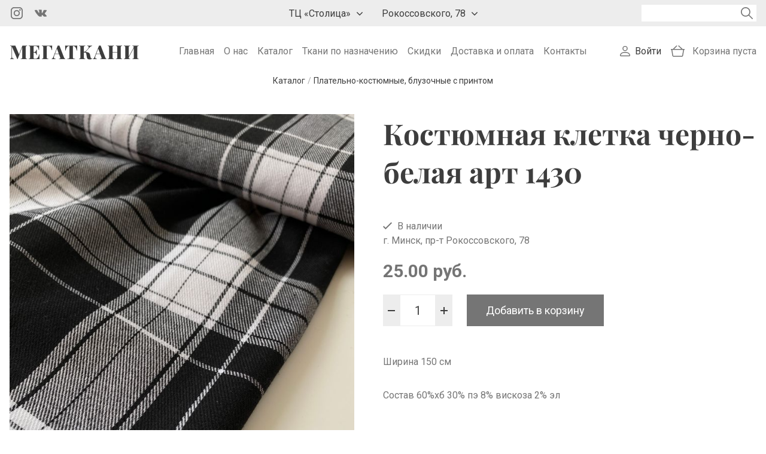

--- FILE ---
content_type: text/html; charset=utf-8
request_url: https://megatkani.by/catalog/platelno-kostyumnye-bluzochnye-s-printom/kostyumnaya-kletka-cherno-belaya-art-1430-6772
body_size: 11795
content:
<!DOCTYPE html>
<html lang="ru">
<head>
<meta http-equiv="Content-Type" content="text/html; charset=utf-8" />
<link rel="shortcut icon" href="https://megatkani.by/sites/all/themes/megatkani/images/favicon.svg" />
<meta name="description" content="Костюмная клетка черно-белая арт 1430 ⭐️ Нарезаем от 10 см до крупного опта ⭐️ Бесплатная доставка по Беларуси от 70 рублей ✅ Оплата наличными и картой ➤➤➤ Опытные консультанты в Megatkani.by" />
<meta name="generator" content="Drupal 7 (https://www.drupal.org)" />
<link rel="canonical" href="https://megatkani.by/catalog/platelno-kostyumnye-bluzochnye-s-printom/kostyumnaya-kletka-cherno-belaya-art-1430-6772" />
<meta name="viewport" content="width=device-width, initial-scale=1.0" />

<!-- Facebook Pixel Code -->
<script>
!function(f,b,e,v,n,t,s){if(f.fbq)return;n=f.fbq=function(){n.callMethod?
n.callMethod.apply(n,arguments):n.queue.push(arguments)};if(!f._fbq)f._fbq=n;
n.push=n;n.loaded=!0;n.version='2.0';n.queue=[];t=b.createElement(e);t.async=!0;
t.src=v;s=b.getElementsByTagName(e)[0];s.parentNode.insertBefore(t,s)}(window,
document,'script','//connect.facebook.net/en_US/fbevents.js');

fbq('init', '796295945264008');
fbq('track', 'PageView');
fbq('track', 'ViewContent', {"content_type":"product","content_ids":"6772"});
</script>
<noscript><img height='1' width='1' style='display:none' src='https://www.facebook.com/tr?id=796295945264008&ev=PageView&noscript=1' /></noscript>
<!-- End Facebook Pixel Code -->
<title>Костюмная клетка черно-белая арт 1430 купить в Минске, цена, описание</title>
<link rel="stylesheet" href="https://megatkani.by/sites/default/files/css/css_xE-rWrJf-fncB6ztZfd2huxqgxu4WO-qwma6Xer30m4.css" />
<link rel="stylesheet" href="https://megatkani.by/sites/default/files/css/css_KLHzfgT3tG7aFi4bgphSeiURLm5eKt4r0LmUBOnuM3k.css" />
<link rel="stylesheet" href="https://megatkani.by/sites/default/files/css/css_PGbJgHCUCBf4dg7K9Kt8aAwsApndP4GZ9RuToPy3-Fk.css" />
<link rel="stylesheet" href="https://megatkani.by/sites/default/files/css/css_XD3Pl20abk4swVwcVeuNESC5tHoIZ2zUfenp7MU5gzc.css" />
<link rel="stylesheet" href="https://megatkani.by/sites/default/files/css/css_ObIp43ztb7SUAPDvvxXFcqaPOFbjAbj8wDk2AO0Asgw.css" />
<!-- Global site tag (gtag.js) - Google Analytics -->
<script async src="https://www.googletagmanager.com/gtag/js?id=G-QNQPZMS5ZZ"></script>
<script>
  window.dataLayer = window.dataLayer || [];
  function gtag(){dataLayer.push(arguments);}
  gtag('js', new Date());

  gtag('config', 'G-QNQPZMS5ZZ');
</script>

<!-- Yandex.Metrika counter -->
<script type="text/javascript" >
   (function(m,e,t,r,i,k,a){m[i]=m[i]||function(){(m[i].a=m[i].a||[]).push(arguments)};
   m[i].l=1*new Date();k=e.createElement(t),a=e.getElementsByTagName(t)[0],k.async=1,k.src=r,a.parentNode.insertBefore(k,a)})
   (window, document, "script", "https://mc.yandex.ru/metrika/tag.js", "ym");

   ym(67229905, "init", {
        clickmap:true,
        trackLinks:true,
        accurateTrackBounce:true
   });
</script>
<noscript><div><img src="https://mc.yandex.ru/watch/67229905" style="position:absolute; left:-9999px;" alt="" /></div></noscript>
<!-- /Yandex.Metrika counter -->
</head>
<body class="html not-front not-logged-in one-sidebar sidebar-first page-node page-node- page-node-6772 node-type-cloth layout-one-sidebar layout-sidebar-first">
  <noscript aria-hidden="true"><iframe src="https://www.googletagmanager.com/ns.html?id=GTM-TTS57GXN" height="0" width="0" style="display:none;visibility:hidden"></iframe></noscript>
  <header class="header">
  <div class="header-first">
    <div class="header-first-inner container">
      <div class="region region-header-first">
  <div id="block-block-13" class="block block-block">

      
  <div class="block-content">
    <ul class="social">
  <li class="social__item">
    <a href="https://www.instagram.com/megatkani" target="_blank" class="social__icon social__icon--instagram"></a>
  </li>
  <li class="social__item">
    <a href="https://vk.com/tkaniidei" target="_blank" class="social__icon social__icon--vk"></a>
  </li>
</ul>  </div>
  
</div> <!-- /.block -->
<div id="block-block-37" class="block block-block block-addresses">

      
  <div class="block-content">
    <div class="addresses">
    <div class="address-dropdown">
        <button class="address-dropdown__trigger">ТЦ «Столица»</button>
        <div class="address-dropdown__content">
            <p class="address-dropdown__info">г. Минск, ТЦ «Столица», <br> верхний уровень, пом. 117</p>
            <div class="address-dropdown-phone">
                <ul class="social">
                    <li class="social__item">
                        <a href="https://m.sitehelp.me/telegram?siteId=vibcxnwu8lngnmkqegmmoumnciwt3ulv&clientId=BfcD61nTmUvn3o59VC670fQWlbyn0mIP&url=https%3A%2F%2Ft.me%2F%2B375259038289" class="social__icon social__icon--telegram"></a>
                    </li>
                    <li class="social__item">
                        <a href="https://m.sitehelp.me/viber?siteId=vibcxnwu8lngnmkqegmmoumnciwt3ulv&clientId=BfcD61nTmUvn3o59VC670fQWlbyn0mIP&url=viber%3A%2F%2Fchat%3Fnumber%3D%2B375259038289" class="social__icon social__icon--viber"></a>
                    </li>
                    <li class="social__item">
                        <a href="https://m.sitehelp.me/whatsappOfficial?siteId=vibcxnwu8lngnmkqegmmoumnciwt3ulv&clientId=BfcD61nTmUvn3o59VC670fQWlbyn0mIP&url=https%3A%2F%2Fwa.me%2F375259038289" class="social__icon social__icon--whatsapp"></a>
                    </li>
                </ul>
                <a href="tel:+375 25 903 82 89" class="address-dropdown-phone__link">+375 25 903 82 89</a>
            </div>
       </div>
    </div>
    <div class="address-dropdown">
        <button class="address-dropdown__trigger">Рокоссовского, 78</button>
        <div class="address-dropdown__content">
            <p class="address-dropdown__info">г. Минск, пр-т Рокоссовского, 78</p>
            <div class="address-dropdown-phone">
                <ul class="social">
                    <li class="social__item">
                        <a href="https://m.sitehelp.me/telegram?siteId=vibcxnwu8lngnmkqegmmoumnciwt3ulv&clientId=BfcD61nTmUvn3o59VC670fQWlbyn0mIP&url=https%3A%2F%2Ft.me%2F%2B375445126766" class="social__icon social__icon--telegram"></a>
                    </li>
                    <li class="social__item">
                        <a href="https://m.sitehelp.me/viber?siteId=vibcxnwu8lngnmkqegmmoumnciwt3ulv&clientId=BfcD61nTmUvn3o59VC670fQWlbyn0mIP&url=viber%3A%2F%2Fchat%3Fnumber%3D%2B375445126766" class="social__icon social__icon--viber"></a>
                    </li>
                    <li class="social__item">
                        <a href="https://m.sitehelp.me/whatsappOfficial?siteId=vibcxnwu8lngnmkqegmmoumnciwt3ulv&clientId=BfcD61nTmUvn3o59VC670fQWlbyn0mIP&url=https%3A%2F%2Fwa.me%2F375445126766" class="social__icon social__icon--whatsapp"></a>
                    </li>
                </ul>
                <a href="tel:+375 44 512 67 66" class="address-dropdown-phone__link">+375 44 512 67 66</a>
            </div>
       </div>    
    </div>
</div>  </div>
  
</div> <!-- /.block -->
<div id="block-views-exp-search-page" class="block block-views">

      
  <div class="block-content">
    <form action="/search-results" method="get" id="views-exposed-form-search-page" accept-charset="UTF-8"><div><div class="views-exposed-form">
  <div class="views-exposed-widgets clearfix">
          <div id="edit-keys-wrapper" class="views-exposed-widget views-widget-filter-keys">
                        <div class="views-widget">
          <div class="form-item form-type-textfield form-item-keys">
 <input title="Введите ключевые слова для поиска." type="text" id="edit-keys" name="keys" value="" size="15" maxlength="128" class="form-text required error" />
</div>
        </div>
              </div>
                    <div class="views-exposed-widget views-submit-button">
      <input type="submit" id="edit-submit-search" value="Поиск" class="form-submit" />    </div>
      </div>
</div>
</div></form>  </div>
  
</div> <!-- /.block -->
<div id="block-block-32" class="block block-block block-search-icon">

      
  <div class="block-content">
    <button id="search-icon"></button>  
  </div>
  
</div> <!-- /.block -->
</div>
 <!-- /.region -->
    </div>
  </div>
  <div class="header-second">
    <div class="header-second-inner container">
      <div class="region region-header-second-left">
  <div id="block-block-12" class="block block-block">

      
  <div class="block-content">
    <a href="/" class="site-logo">Мегаткани</a>  </div>
  
</div> <!-- /.block -->
</div>
 <!-- /.region -->
      <div class="region region-header-second-middle">
  <div id="block-system-main-menu" class="block block-system block-menu">

      
  <div class="block-content">
    <nav class="navigation"><ul class="menu main-menu"><li class="first leaf"><a href="/" title="">Главная</a></li>
<li class="leaf"><a href="/about">О нас</a></li>
<li class="leaf"><a href="/catalog" title="">Каталог</a></li>
<li class="leaf"><a href="/use" title="">Ткани по назначению</a></li>
<li class="leaf"><a href="/sales" title="">Скидки</a></li>
<li class="leaf"><a href="/delivery">Доставка и оплата</a></li>
<li class="last leaf"><a href="/contacts">Контакты</a></li>
</ul></nav>  </div>
  
</div> <!-- /.block -->
</div>
 <!-- /.region -->
      <div class="region region-header-second-right">
  <div id="block-block-29" class="block block-block">

      
  <div class="block-content">
    <nav class="navigation">
  <ul class ="menu user-menu">
    <li>
      <a href="/user/login">Войти</a>
    </li>  
  </ul>
</nav>
  </div>
  
</div> <!-- /.block -->
<div id="block-dc-ajax-add-cart-ajax-shopping-cart-teaser" class="block block-dc-ajax-add-cart">

      
  <div class="block-content">
    <div class="ajax-shopping-cart-teaser">  <div class="cart-empty">
    Корзина пуста  </div>

</div>  </div>
  
</div> <!-- /.block -->
<div id="block-block-35" class="block block-block block-menu-icon">

      
  <div class="block-content">
    <button id="menu-icon"><span></span><span></span><span></span></button>  </div>
  
</div> <!-- /.block -->
</div>
 <!-- /.region -->
    </div>
  </div>
      <div class="region region-breadcrumb">
  <div id="block-views-ba652614a610142881c74c4b37c8c90c" class="block block-views">

      
  <div class="block-content">
    <div class="view view-product-breadcrumbs-1-level view-id-product_breadcrumbs_1_level view-display-id-block view-dom-id-79fc95f68b54bd511f5316e38bd5b0ac">
        
  
  
      <div class="view-content">
              
          <ol class="breadcrumbs" itemscope itemtype="https://schema.org/BreadcrumbList">
  <li class="breadcrumbs-item" itemprop="itemListElement" itemscope itemtype="https://schema.org/ListItem">
    <a itemprop="item" href="/catalog">
      <span itemprop="name">Каталог</span>
    </a>
    <meta itemprop="position" content="1" />
  </li>
/
  <li class="breadcrumbs-item" itemprop="itemListElement" itemscope itemtype="https://schema.org/ListItem">
    <a itemprop="item" href="/catalog/platelno-kostyumnye-bluzochnye-s-printom">
      <span itemprop="name">Плательно-костюмные, блузочные с принтом</span>
    </a>
    <meta itemprop="position" content="2" />
  </li>
</ol>        </div>
  
  
  
  
  
  
</div>  </div>
  
</div> <!-- /.block -->
</div>
 <!-- /.region -->
  </header>


<div class="main-wrapper">
  <div class="container">
          <div class="sidebar-left">
        <div class="region region-sidebar-first">
  <div id="block-views-product-card-image-block" class="block block-views">

      
  <div class="block-content">
    <div class="view view-product-card-image view-id-product_card_image view-display-id-block view-dom-id-5869f63626e4b14d324defb46d9906b3">
        
  
  
      <div class="view-content">
              
          <a href="https://megatkani.by/sites/default/files/styles/large/public/kostyumnaya-kletka-cherno-belaya-art-1430-3100-472262611.jpeg?itok=nEZ8_V5C" title="Костюмная клетка черно-белая арт 1430" class="colorbox" data-colorbox-gallery="gallery-commerce_product-3100-UukaauknbYA" data-cbox-img-attrs="{&quot;title&quot;: &quot;&quot;, &quot;alt&quot;: &quot;&quot;}"><img typeof="foaf:Image" src="https://megatkani.by/sites/default/files/styles/medium/public/kostyumnaya-kletka-cherno-belaya-art-1430-3100-472262611.jpeg?itok=KEIP6YLS" width="689" height="919" alt="" title="" /></a><a href="https://megatkani.by/sites/default/files/styles/large/public/kostyumnaya-kletka-cherno-belaya-art-1430-3100-1811554699.jpeg?itok=X6VpoAGO" title="Костюмная клетка черно-белая арт 1430" class="colorbox" data-colorbox-gallery="gallery-commerce_product-3100-UukaauknbYA" data-cbox-img-attrs="{&quot;title&quot;: &quot;&quot;, &quot;alt&quot;: &quot;&quot;}"><img typeof="foaf:Image" src="https://megatkani.by/sites/default/files/styles/thumbnail/public/kostyumnaya-kletka-cherno-belaya-art-1430-3100-1811554699.jpeg?itok=OZeDQUUQ" width="250" height="250" alt="" title="" /></a><a href="https://megatkani.by/sites/default/files/styles/large/public/kostyumnaya-kletka-cherno-belaya-art-1430-3100-1483552874.jpeg?itok=7yiDR9jv" title="Костюмная клетка черно-белая арт 1430" class="colorbox" data-colorbox-gallery="gallery-commerce_product-3100-UukaauknbYA" data-cbox-img-attrs="{&quot;title&quot;: &quot;&quot;, &quot;alt&quot;: &quot;&quot;}"><img typeof="foaf:Image" src="https://megatkani.by/sites/default/files/styles/thumbnail/public/kostyumnaya-kletka-cherno-belaya-art-1430-3100-1483552874.jpeg?itok=PBS6u7fe" width="250" height="250" alt="" title="" /></a>        </div>
  
  
  
  
  
  
</div>  </div>
  
</div> <!-- /.block -->
<div id="block-block-34" class="block block-block color-text">

      
  <div class="block-content">
    <p>Уважаемые покупатели, обратите внимание, что в зависимости от цветопередачи монитора оттенок ткани в реальности может отличаться от изображения на сайте. Поэтому наш магазин может отправить вам небольшой образец заинтересовавшего вас товара.</p>
  </div>
  
</div> <!-- /.block -->
</div>
 <!-- /.region -->
      </div>
        <main class="main">
                  <h1 class="page-title">Костюмная клетка черно-белая арт 1430</h1>      <div  class="content-wrapper">
        <div  class="page-content">
          <div class="region region-content">
  <div id="block-system-main" class="block block-system">

      
  <div class="block-content">
    <article id="node-6772" class="node node-cloth " about="/catalog/platelno-kostyumnye-bluzochnye-s-printom/kostyumnaya-kletka-cherno-belaya-art-1430-6772" typeof="sioc:Item foaf:Document">

      <span property="dc:title" content="Костюмная клетка черно-белая арт 1430" class="rdf-meta element-hidden"></span><span property="sioc:num_replies" content="0" datatype="xsd:integer" class="rdf-meta element-hidden"></span>
  
  <div class="node-content clearfix">
    <div class="field field-name-field-product-availability field-type-list-boolean field-label-hidden"><div class="field-items"><div class="field-item even"><span class="available">В наличии</span></div></div></div><div class="field field-name-field-product-store field-type-taxonomy-term-reference field-label-hidden"><div class="field-items"><div class="field-item even">г. Минск, пр-т Рокоссовского, 78</div></div></div><div class="field field-name-commerce-price field-type-commerce-price field-label-hidden"><div class="field-items"><div class="field-item even">25.00 руб.</div></div></div><div class="field field-name-field-product field-type-commerce-product-reference field-label-hidden"><div class="field-items"><div class="field-item even"><form class="commerce-add-to-cart commerce-cart-add-to-cart-form-3100" autocomplete="off" action="/catalog/platelno-kostyumnye-bluzochnye-s-printom/kostyumnaya-kletka-cherno-belaya-art-1430-6772" method="post" id="commerce-cart-add-to-cart-form-3100" accept-charset="UTF-8"><div><input type="hidden" name="product_id" value="3100" />
<input type="hidden" name="form_build_id" value="form-6j6WnSjgJP7Q6PKg8GRmrKm_cXkCoB2XH3zD7aQLrvI" />
<input type="hidden" name="form_id" value="commerce_cart_add_to_cart_form_3100" />
<div id="edit-line-item-fields" class="form-wrapper"></div><div class="form-item form-type-textfield form-item-quantity">
  <label for="edit-quantity">Количество </label>
 <input type="text" id="edit-quantity" name="quantity" value="1" size="5" maxlength="128" class="form-text" />
</div>
<input type="submit" id="edit-submit" value="Добавить в корзину" name="op" class="form-submit" /></div></form></div></div></div><div class="field field-name-body field-type-text-with-summary field-label-hidden"><div class="field-items"><div class="field-item even" property="content:encoded"><p>Ширина 150 см</p>
<p>Состав 60%хб 30% пэ 8% вискоза 2% эл</p>
</div></div></div>  </div>

  
  
</article>
  </div>
  
</div> <!-- /.block -->
<div id="block-views-product-characteristics-block" class="block block-views">

        <span class="block-title">Характеристики</span>
    
  <div class="block-content">
    <div class="view view-product-characteristics view-id-product_characteristics view-display-id-block view-dom-id-89aeea361bfaa5a81b1f81fe8aa06732">
        
  
  
      <div class="view-content">
          <ul class="characteristics-list">
        
          <li class="characteristics-list-item">
  <span class="product-characteristics-item__label">Страна:</span>
  <span class="product-characteristics-item__data">Китай</span>
</li>
    
              
              
                </ul>
      </div>
  
  
  
  
  
  
</div>  </div>
  
</div> <!-- /.block -->
<div id="block-views-advantages-block" class="block block-views">

      
  <div class="block-content">
    <div class="view view-advantages view-id-advantages view-display-id-block view-dom-id-bf18ca3a8ac5326135aa1727862e3ce7">
        
  
  
      <div class="view-content">
        <ul class="advantage-list">
    <li class="advantage-list-item">
        
          <span class="advantage-list-item__icon advantage-list-item__icon--video"></span>
<span class="advantage-list-item__title">Снимем видео ткани для вас</span>      </li>
      <li class="advantage-list-item">
        
          <span class="advantage-list-item__icon advantage-list-item__icon--delivery"></span>
<span class="advantage-list-item__title">Доставка: Автолайт, Европочта, Белпочта</span>      </li>
      <li class="advantage-list-item">
        
          <span class="advantage-list-item__icon advantage-list-item__icon--discounts"></span>
<span class="advantage-list-item__title">Гибкая система скидок</span>      </li>
      <li class="advantage-list-item">
        
          <span class="advantage-list-item__icon advantage-list-item__icon--leftovers"></span>
<span class="advantage-list-item__title">Скидка 30% на остаток ткани до 1 м</span>      </li>
    </ul>
    </div>
  
  
  
  
  
  
</div>  </div>
  
</div> <!-- /.block -->
<div id="block-views-product-card-stores-block" class="block block-views">

        <span class="block-title">Наши магазины</span>
    
  <div class="block-content">
    <div class="view view-product-card-stores view-id-product_card_stores view-display-id-block view-dom-id-2ec041aabccc7c0e37756eb70f4b7b0d">
        
  
  
      <div class="view-content">
        <ul class="product-card-store-list">
    <li class="product-card-store-list-item">
        
          <div>г. Минск, ТЦ «Столица», верхний уровень, пом. 117</div>    
          <div>+375 25 903 82 89</div>      </li>
      <li class="product-card-store-list-item">
        
          <div>г. Минск, пр-т Рокоссовского, 78</div>    
          <div>+375 44 512 67 66</div>      </li>
    </ul>
    </div>
  
  
  
  
  
  
</div>  </div>
  
</div> <!-- /.block -->
</div>
 <!-- /.region -->
        </div>
              </div>
    </main>
  </div>
</div>

  <div class="featured">
    <div class="container">
      <div class="region region-featured">
  <div id="block-views-similar-block" class="block block-views">

        <span class="block-title">Возможно, вас также заинтересует</span>
    
  <div class="block-content">
    <div class="view view-similar view-id-similar view-display-id-block view-dom-id-019261ff3692b271fc430fafb39b6160">
        
  
  
      <div class="view-content">
        <div class="product-list grid grid-cols-2 grid-cols-md-3 grid-cols-lg-4 grid-cols-xl-5 grid-g-1 grid-g-xl-2">
    <div class="product-list-item">
        
          <div class="product-list-item__image"><a href="/catalog/supersoft-shelk-armani-s-printom/supersoft-poloska-4440"> 
    <img src="https://megatkani.by/sites/default/files/styles/thumbnail/public/supersoft-poloska-1749522705.jpg?itok=DTPXHjL1" alt="Суперсофт полоска">
</a></div>    
          <div class="product-list-item__title"><a href="/catalog/supersoft-shelk-armani-s-printom/supersoft-poloska-4440">Суперсофт полоска</a></div>    
      Цена:     <span class="product-list-item__price">10.00 руб.</span>    
          <div class="product-list-item__add-to-cart"><form class="commerce-add-to-cart commerce-cart-add-to-cart-form-770" autocomplete="off" action="/catalog/platelno-kostyumnye-bluzochnye-s-printom/kostyumnaya-kletka-cherno-belaya-art-1430-6772" method="post" id="commerce-cart-add-to-cart-form-770" accept-charset="UTF-8"><div><input type="hidden" name="product_id" value="770" />
<input type="hidden" name="form_build_id" value="form-Z7KR9i4rU_ApQRLZ-KfyptS0mlohjAFQXiBfzMJ-cvo" />
<input type="hidden" name="form_id" value="commerce_cart_add_to_cart_form_770" />
<div id="edit-line-item-fields--2" class="form-wrapper"></div><input type="hidden" name="quantity" value="1" />
<input type="submit" id="edit-submit--2" value="Добавить в корзину" name="op" class="form-submit" /></div></form></div>      </div>
      <div class="product-list-item">
        
          <div class="product-list-item__image"><a href="/catalog/platelno-kostyumnye-bluzochnye-s-printom/platelnaya-49-4302"> 
    <img src="https://megatkani.by/sites/default/files/styles/thumbnail/public/platelnaya-49-1755743877.jpg?itok=lBmv8Mby" alt="Плательная 49">
</a></div>    
          <div class="product-list-item__title"><a href="/catalog/platelno-kostyumnye-bluzochnye-s-printom/platelnaya-49-4302">Плательная 49</a></div>    
      Цена:     <span class="product-list-item__price">8.00 руб.</span>    
          <div class="product-list-item__add-to-cart"><form class="commerce-add-to-cart commerce-cart-add-to-cart-form-632" autocomplete="off" action="/catalog/platelno-kostyumnye-bluzochnye-s-printom/kostyumnaya-kletka-cherno-belaya-art-1430-6772" method="post" id="commerce-cart-add-to-cart-form-632" accept-charset="UTF-8"><div><input type="hidden" name="product_id" value="632" />
<input type="hidden" name="form_build_id" value="form-gfK38Ryb7Mg9gSQXlkHX9dMT4Kn6JEuMo1Jsrl-Lxt0" />
<input type="hidden" name="form_id" value="commerce_cart_add_to_cart_form_632" />
<div id="edit-line-item-fields--3" class="form-wrapper"></div><input type="hidden" name="quantity" value="1" />
<input type="submit" id="edit-submit--3" value="Добавить в корзину" name="op" class="form-submit" /></div></form></div>      </div>
      <div class="product-list-item">
        
          <div class="product-list-item__image"><a href="/catalog/platelno-kostyumnye-bluzochnye-s-printom/platelnye-51-4565"> 
    <img src="https://megatkani.by/sites/default/files/styles/thumbnail/public/platelnye-51-475278068.jpg?itok=it_LT-eB" alt="Плательные 51">
</a></div>    
          <div class="product-list-item__title"><a href="/catalog/platelno-kostyumnye-bluzochnye-s-printom/platelnye-51-4565">Плательные 51</a></div>    
      Цена:     <span class="product-list-item__price">18.00 руб.</span>    
          <div class="product-list-item__add-to-cart"><form class="commerce-add-to-cart commerce-cart-add-to-cart-form-895" autocomplete="off" action="/catalog/platelno-kostyumnye-bluzochnye-s-printom/kostyumnaya-kletka-cherno-belaya-art-1430-6772" method="post" id="commerce-cart-add-to-cart-form-895" accept-charset="UTF-8"><div><input type="hidden" name="product_id" value="895" />
<input type="hidden" name="form_build_id" value="form-KfcgQlpGzCE6qrbUpvhmrj5gok-uwzyDkm2DK2TRp1k" />
<input type="hidden" name="form_id" value="commerce_cart_add_to_cart_form_895" />
<div id="edit-line-item-fields--4" class="form-wrapper"></div><input type="hidden" name="quantity" value="1" />
<input type="submit" id="edit-submit--4" value="Добавить в корзину" name="op" class="form-submit" /></div></form></div>      </div>
      <div class="product-list-item">
        
          <div class="product-list-item__image"><a href="/catalog/supersoft-shelk-armani-s-printom/supersoft-belyy-shtrihi-08-6968"> 
    <img src="https://megatkani.by/sites/default/files/styles/thumbnail/public/supersoft-belyy-shtrihi-3298-1348646443.jpeg?itok=GtZ-7r3p" alt="Суперсофт белый штрихи (0,8)">
</a></div>    
          <div class="product-list-item__title"><a href="/catalog/supersoft-shelk-armani-s-printom/supersoft-belyy-shtrihi-08-6968">Суперсофт белый штрихи (0,8)</a></div>    
      Цена:     <span class="product-list-item__price">18.00 руб.</span>    
          <div class="product-list-item__add-to-cart"><form class="commerce-add-to-cart commerce-cart-add-to-cart-form-3298" autocomplete="off" action="/catalog/platelno-kostyumnye-bluzochnye-s-printom/kostyumnaya-kletka-cherno-belaya-art-1430-6772" method="post" id="commerce-cart-add-to-cart-form-3298" accept-charset="UTF-8"><div><input type="hidden" name="product_id" value="3298" />
<input type="hidden" name="form_build_id" value="form-Iw7PLTh9gvEc4rEk93_g-U2knfNb6KPcVY9lmnDc5ek" />
<input type="hidden" name="form_id" value="commerce_cart_add_to_cart_form_3298" />
<div id="edit-line-item-fields--5" class="form-wrapper"></div><input type="hidden" name="quantity" value="1" />
<input type="submit" id="edit-submit--5" value="Добавить в корзину" name="op" class="form-submit" /></div></form></div>      </div>
      <div class="product-list-item">
        
          <div class="product-list-item__image"><a href="/catalog/supersoft-shelk-armani-s-printom/supersoft-16-poloska-4591"> 
    <img src="https://megatkani.by/sites/default/files/styles/thumbnail/public/supersoft-16-poloska-2137945209.jpg?itok=VKJz-u5j" alt="Суперсофт 16 полоска">
</a></div>    
          <div class="product-list-item__title"><a href="/catalog/supersoft-shelk-armani-s-printom/supersoft-16-poloska-4591">Суперсофт 16 полоска</a></div>    
      Цена:     <span class="product-list-item__price">10.00 руб.</span>    
          <div class="product-list-item__add-to-cart"><form class="commerce-add-to-cart commerce-cart-add-to-cart-form-921" autocomplete="off" action="/catalog/platelno-kostyumnye-bluzochnye-s-printom/kostyumnaya-kletka-cherno-belaya-art-1430-6772" method="post" id="commerce-cart-add-to-cart-form-921" accept-charset="UTF-8"><div><input type="hidden" name="product_id" value="921" />
<input type="hidden" name="form_build_id" value="form-2jUR5Tn2W4IKakaVnPd6vQOphwJTYIelQUebVatAoGw" />
<input type="hidden" name="form_id" value="commerce_cart_add_to_cart_form_921" />
<div id="edit-line-item-fields--6" class="form-wrapper"></div><input type="hidden" name="quantity" value="1" />
<input type="submit" id="edit-submit--6" value="Добавить в корзину" name="op" class="form-submit" /></div></form></div>      </div>
    </div>
    </div>
  
  
  
  
  
  
</div>  </div>
  
</div> <!-- /.block -->
<div id="block-views-similar-new-block" class="block block-views">

        <span class="block-title">Новинки</span>
    
  <div class="block-content">
    <div class="view view-similar-new view-id-similar_new view-display-id-block view-dom-id-ededca052ca86d6273c913426cc4707e">
        
  
  
      <div class="view-content">
        <div class="product-list grid grid-cols-2 grid-cols-md-3 grid-cols-lg-4 grid-cols-xl-5 grid-g-1 grid-g-xl-2">
    <div class="product-list-item">
        
          <div class="product-list-item__image"><a href="/catalog/platelno-kostyumnye-bluzochnye-s-printom/kostyumnaya-kletka-seryy-9-8235"> 
    <img src="https://megatkani.by/sites/default/files/styles/thumbnail/public/kostyumnaya-kletka-seryy-9-4522-550108515.jpeg?itok=PcP5Nj65" alt="Костюмная клетка серый 9">
</a></div>    
          <div class="product-list-item__title"><a href="/catalog/platelno-kostyumnye-bluzochnye-s-printom/kostyumnaya-kletka-seryy-9-8235">Костюмная клетка серый 9</a></div>    
      Цена:     <span class="product-list-item__price">25.00 руб.</span>    
          <div class="product-list-item__add-to-cart"><form class="commerce-add-to-cart commerce-cart-add-to-cart-form-4522" autocomplete="off" action="/catalog/platelno-kostyumnye-bluzochnye-s-printom/kostyumnaya-kletka-cherno-belaya-art-1430-6772" method="post" id="commerce-cart-add-to-cart-form-4522" accept-charset="UTF-8"><div><input type="hidden" name="product_id" value="4522" />
<input type="hidden" name="form_build_id" value="form-2oMDcObO8eVvew_Ea_6LOPt6xIbYNDV934QJSDiVtIU" />
<input type="hidden" name="form_id" value="commerce_cart_add_to_cart_form_4522" />
<div id="edit-line-item-fields--7" class="form-wrapper"></div><input type="hidden" name="quantity" value="1" />
<input type="submit" id="edit-submit--7" value="Добавить в корзину" name="op" class="form-submit" /></div></form></div>      </div>
      <div class="product-list-item">
        
          <div class="product-list-item__image"><a href="/catalog/platelno-kostyumnye-bluzochnye-s-printom/kostyumnaya-kletka-korichnevyy-12-8234"> 
    <img src="https://megatkani.by/sites/default/files/styles/thumbnail/public/kostyumnaya-kletka-korichnevyy-12-4521-213616172.jpeg?itok=ec8NzjoK" alt="Костюмная клетка коричневый 12">
</a></div>    
          <div class="product-list-item__title"><a href="/catalog/platelno-kostyumnye-bluzochnye-s-printom/kostyumnaya-kletka-korichnevyy-12-8234">Костюмная клетка коричневый 12</a></div>    
      Цена:     <span class="product-list-item__price">25.00 руб.</span>    
          <div class="product-list-item__add-to-cart"><form class="commerce-add-to-cart commerce-cart-add-to-cart-form-4521" autocomplete="off" action="/catalog/platelno-kostyumnye-bluzochnye-s-printom/kostyumnaya-kletka-cherno-belaya-art-1430-6772" method="post" id="commerce-cart-add-to-cart-form-4521" accept-charset="UTF-8"><div><input type="hidden" name="product_id" value="4521" />
<input type="hidden" name="form_build_id" value="form-04evjnyXJryTdLdbeBH6rm8LqBumseWsz26cxljyad8" />
<input type="hidden" name="form_id" value="commerce_cart_add_to_cart_form_4521" />
<div id="edit-line-item-fields--8" class="form-wrapper"></div><input type="hidden" name="quantity" value="1" />
<input type="submit" id="edit-submit--8" value="Добавить в корзину" name="op" class="form-submit" /></div></form></div>      </div>
      <div class="product-list-item">
        
          <div class="product-list-item__image"><a href="/catalog/platelno-kostyumnye-bluzochnye-s-printom/kostyumnaya-kletka-siniy-10-8233"> 
    <img src="https://megatkani.by/sites/default/files/styles/thumbnail/public/kostyumnaya-kletka-siniy-10-4520-277878181.jpeg?itok=-gv5KK-v" alt="Костюмная клетка синий 10">
</a></div>    
          <div class="product-list-item__title"><a href="/catalog/platelno-kostyumnye-bluzochnye-s-printom/kostyumnaya-kletka-siniy-10-8233">Костюмная клетка синий 10</a></div>    
      Цена:     <span class="product-list-item__price">25.00 руб.</span>    
          <div class="product-list-item__add-to-cart"><form class="commerce-add-to-cart commerce-cart-add-to-cart-form-4520" autocomplete="off" action="/catalog/platelno-kostyumnye-bluzochnye-s-printom/kostyumnaya-kletka-cherno-belaya-art-1430-6772" method="post" id="commerce-cart-add-to-cart-form-4520" accept-charset="UTF-8"><div><input type="hidden" name="product_id" value="4520" />
<input type="hidden" name="form_build_id" value="form-ajhkcbi0uR6YBiDNFCtqPfymKPwYxrB8OyQia3UsM48" />
<input type="hidden" name="form_id" value="commerce_cart_add_to_cart_form_4520" />
<div id="edit-line-item-fields--9" class="form-wrapper"></div><input type="hidden" name="quantity" value="1" />
<input type="submit" id="edit-submit--9" value="Добавить в корзину" name="op" class="form-submit" /></div></form></div>      </div>
      <div class="product-list-item">
        
          <div class="product-list-item__image"><a href="/catalog/platelno-kostyumnye-bluzochnye-s-printom/kostyumnaya-kletka-svetlo-seryy-11-8232"> 
    <img src="https://megatkani.by/sites/default/files/styles/thumbnail/public/kostyumnaya-kletka-svetlo-seryy-11-4519-751333405.jpeg?itok=4STRaQgz" alt="Костюмная клетка светло-серый 11">
</a></div>    
          <div class="product-list-item__title"><a href="/catalog/platelno-kostyumnye-bluzochnye-s-printom/kostyumnaya-kletka-svetlo-seryy-11-8232">Костюмная клетка светло-серый 11</a></div>    
      Цена:     <span class="product-list-item__price">25.00 руб.</span>    
          <div class="product-list-item__add-to-cart"><form class="commerce-add-to-cart commerce-cart-add-to-cart-form-4519" autocomplete="off" action="/catalog/platelno-kostyumnye-bluzochnye-s-printom/kostyumnaya-kletka-cherno-belaya-art-1430-6772" method="post" id="commerce-cart-add-to-cart-form-4519" accept-charset="UTF-8"><div><input type="hidden" name="product_id" value="4519" />
<input type="hidden" name="form_build_id" value="form-8hAP9DxdpMLF0RAuySBhWyZBA5CEvnbVMFcusjjbtYA" />
<input type="hidden" name="form_id" value="commerce_cart_add_to_cart_form_4519" />
<div id="edit-line-item-fields--10" class="form-wrapper"></div><input type="hidden" name="quantity" value="1" />
<input type="submit" id="edit-submit--10" value="Добавить в корзину" name="op" class="form-submit" /></div></form></div>      </div>
      <div class="product-list-item">
        
          <div class="product-list-item__image"><a href="/catalog/platelno-kostyumnye-bluzochnye-s-printom/krep-mari-16-8153"> 
    <img src="https://megatkani.by/sites/default/files/styles/thumbnail/public/krep-mari-16-4443-432176734.jpeg?itok=PxER5OcA" alt="Креп Мари 16">
</a></div>    
          <div class="product-list-item__title"><a href="/catalog/platelno-kostyumnye-bluzochnye-s-printom/krep-mari-16-8153">Креп Мари 16</a></div>    
      Цена:     <span class="product-list-item__price">25.00 руб.</span>    
          <div class="product-list-item__add-to-cart"><form class="commerce-add-to-cart commerce-cart-add-to-cart-form-4443" autocomplete="off" action="/catalog/platelno-kostyumnye-bluzochnye-s-printom/kostyumnaya-kletka-cherno-belaya-art-1430-6772" method="post" id="commerce-cart-add-to-cart-form-4443" accept-charset="UTF-8"><div><input type="hidden" name="product_id" value="4443" />
<input type="hidden" name="form_build_id" value="form-nf1730gtYk7bpC7goMsI9zq6lptIkH78yrb_FuvuBPM" />
<input type="hidden" name="form_id" value="commerce_cart_add_to_cart_form_4443" />
<div id="edit-line-item-fields--11" class="form-wrapper"></div><input type="hidden" name="quantity" value="1" />
<input type="submit" id="edit-submit--11" value="Добавить в корзину" name="op" class="form-submit" /></div></form></div>      </div>
    </div>
    </div>
  
  
  
  
  
  
</div>  </div>
  
</div> <!-- /.block -->
<div id="block-views-similar-sales-block" class="block block-views">

        <span class="block-title">Скидки</span>
    
  <div class="block-content">
    <div class="view view-similar-sales view-id-similar_sales view-display-id-block view-dom-id-8c58eaea829416246674e21e97721bc8">
        
  
  
      <div class="view-content">
        <div class="product-list grid grid-cols-2 grid-cols-md-3 grid-cols-lg-4 grid-cols-xl-5 grid-g-1 grid-g-xl-2">
    <div class="product-list-item">
        
          <div class="product-list-item__image"><a href="/catalog/atlas/atlasnyy-hlopok/atlasnyy-hlopok-82-8306"> 
    <img src="https://megatkani.by/sites/default/files/styles/thumbnail/public/atlasnyy-hlopok-82-4585-1326624887.jpeg?itok=R7OZHFcR" alt="Атласный хлопок 82">
</a></div>    
          <div class="product-list-item__title"><a href="/catalog/atlas/atlasnyy-hlopok/atlasnyy-hlopok-82-8306">Атласный хлопок 82</a></div>    
      Цена:     <span class="product-list-item__price">9.00 руб.</span>    
          <span class="product-list-item__old-price">18.00 руб.</span>    
          <div class="product-list-item__add-to-cart"><form class="commerce-add-to-cart commerce-cart-add-to-cart-form-4585" autocomplete="off" action="/catalog/platelno-kostyumnye-bluzochnye-s-printom/kostyumnaya-kletka-cherno-belaya-art-1430-6772" method="post" id="commerce-cart-add-to-cart-form-4585" accept-charset="UTF-8"><div><input type="hidden" name="product_id" value="4585" />
<input type="hidden" name="form_build_id" value="form-ngLUvy4oOi7snaZLtrVl2_6eMnILIU_LJWuv0VUE4uI" />
<input type="hidden" name="form_id" value="commerce_cart_add_to_cart_form_4585" />
<div id="edit-line-item-fields--12" class="form-wrapper"></div><input type="hidden" name="quantity" value="1" />
<input type="submit" id="edit-submit--12" value="Добавить в корзину" name="op" class="form-submit" /></div></form></div>      </div>
      <div class="product-list-item">
        
          <div class="product-list-item__image"><a href="/catalog/atlas/atlasnyy-hlopok/atlasnyy-hlopok-29-8305"> 
    <img src="https://megatkani.by/sites/default/files/styles/thumbnail/public/atlasnyy-hlopok-29-4584-1737823985.jpeg?itok=lXl_0aRx" alt="Атласный хлопок 29">
</a></div>    
          <div class="product-list-item__title"><a href="/catalog/atlas/atlasnyy-hlopok/atlasnyy-hlopok-29-8305">Атласный хлопок 29</a></div>    
      Цена:     <span class="product-list-item__price">9.00 руб.</span>    
          <span class="product-list-item__old-price">18.00 руб.</span>    
          <div class="product-list-item__add-to-cart"><form class="commerce-add-to-cart commerce-cart-add-to-cart-form-4584" autocomplete="off" action="/catalog/platelno-kostyumnye-bluzochnye-s-printom/kostyumnaya-kletka-cherno-belaya-art-1430-6772" method="post" id="commerce-cart-add-to-cart-form-4584" accept-charset="UTF-8"><div><input type="hidden" name="product_id" value="4584" />
<input type="hidden" name="form_build_id" value="form-UFnej3Q29Af4J_MmemmZPhQ226jVziOkwiB_K7vC9HY" />
<input type="hidden" name="form_id" value="commerce_cart_add_to_cart_form_4584" />
<div id="edit-line-item-fields--13" class="form-wrapper"></div><input type="hidden" name="quantity" value="1" />
<input type="submit" id="edit-submit--13" value="Добавить в корзину" name="op" class="form-submit" /></div></form></div>      </div>
      <div class="product-list-item">
        
          <div class="product-list-item__image"><a href="/catalog/platelno-kostyumnye-bluzochnye-s-printom/atlasnyy-hlopok-77-8304"> 
    <img src="https://megatkani.by/sites/default/files/styles/thumbnail/public/atlasnyy-hlopok-77-4583-499754031.jpeg?itok=rcOZeAyj" alt="Атласный хлопок 77">
</a></div>    
          <div class="product-list-item__title"><a href="/catalog/platelno-kostyumnye-bluzochnye-s-printom/atlasnyy-hlopok-77-8304">Атласный хлопок 77</a></div>    
      Цена:     <span class="product-list-item__price">9.00 руб.</span>    
          <span class="product-list-item__old-price">18.00 руб.</span>    
          <div class="product-list-item__add-to-cart"><form class="commerce-add-to-cart commerce-cart-add-to-cart-form-4583" autocomplete="off" action="/catalog/platelno-kostyumnye-bluzochnye-s-printom/kostyumnaya-kletka-cherno-belaya-art-1430-6772" method="post" id="commerce-cart-add-to-cart-form-4583" accept-charset="UTF-8"><div><input type="hidden" name="product_id" value="4583" />
<input type="hidden" name="form_build_id" value="form-3FSrwS8beCp8RPkQdqvTanU81scdemzm-A1MjLaWaAQ" />
<input type="hidden" name="form_id" value="commerce_cart_add_to_cart_form_4583" />
<div id="edit-line-item-fields--14" class="form-wrapper"></div><input type="hidden" name="quantity" value="1" />
<input type="submit" id="edit-submit--14" value="Добавить в корзину" name="op" class="form-submit" /></div></form></div>      </div>
      <div class="product-list-item">
        
          <div class="product-list-item__image"><a href="/catalog/platelno-kostyumnye-bluzochnye-s-printom/atlasnyy-hlopok-81-8303"> 
    <img src="https://megatkani.by/sites/default/files/styles/thumbnail/public/atlasnyy-hlopok-81-4582-71509653.jpeg?itok=z15FtseT" alt="Атласный хлопок 81">
</a></div>    
          <div class="product-list-item__title"><a href="/catalog/platelno-kostyumnye-bluzochnye-s-printom/atlasnyy-hlopok-81-8303">Атласный хлопок 81</a></div>    
      Цена:     <span class="product-list-item__price">9.00 руб.</span>    
          <span class="product-list-item__old-price">18.00 руб.</span>    
          <div class="product-list-item__add-to-cart"><form class="commerce-add-to-cart commerce-cart-add-to-cart-form-4582" autocomplete="off" action="/catalog/platelno-kostyumnye-bluzochnye-s-printom/kostyumnaya-kletka-cherno-belaya-art-1430-6772" method="post" id="commerce-cart-add-to-cart-form-4582" accept-charset="UTF-8"><div><input type="hidden" name="product_id" value="4582" />
<input type="hidden" name="form_build_id" value="form-XQ9F6aS4lVRoKHl37achz1IRvG2Y14axBhbygkHfP5k" />
<input type="hidden" name="form_id" value="commerce_cart_add_to_cart_form_4582" />
<div id="edit-line-item-fields--15" class="form-wrapper"></div><input type="hidden" name="quantity" value="1" />
<input type="submit" id="edit-submit--15" value="Добавить в корзину" name="op" class="form-submit" /></div></form></div>      </div>
      <div class="product-list-item">
        
          <div class="product-list-item__image"><a href="/catalog/platelno-kostyumnye-bluzochnye-s-printom/atlasnyy-hlopok-82-8302"> 
    <img src="https://megatkani.by/sites/default/files/styles/thumbnail/public/atlasnyy-hlopok-82-4581-1015611007.jpeg?itok=AIRxiKP7" alt="Атласный хлопок 82">
</a></div>    
          <div class="product-list-item__title"><a href="/catalog/platelno-kostyumnye-bluzochnye-s-printom/atlasnyy-hlopok-82-8302">Атласный хлопок 82</a></div>    
      Цена:     <span class="product-list-item__price">9.00 руб.</span>    
          <span class="product-list-item__old-price">18.00 руб.</span>    
          <div class="product-list-item__add-to-cart"><form class="commerce-add-to-cart commerce-cart-add-to-cart-form-4581" autocomplete="off" action="/catalog/platelno-kostyumnye-bluzochnye-s-printom/kostyumnaya-kletka-cherno-belaya-art-1430-6772" method="post" id="commerce-cart-add-to-cart-form-4581" accept-charset="UTF-8"><div><input type="hidden" name="product_id" value="4581" />
<input type="hidden" name="form_build_id" value="form-ZPyWF5vKq2IG1Q9gY44xE3_4oI-hFZfOBNKfYSuSBXE" />
<input type="hidden" name="form_id" value="commerce_cart_add_to_cart_form_4581" />
<div id="edit-line-item-fields--16" class="form-wrapper"></div><input type="hidden" name="quantity" value="1" />
<input type="submit" id="edit-submit--16" value="Добавить в корзину" name="op" class="form-submit" /></div></form></div>      </div>
    </div>
    </div>
  
  
  
  
  
  
</div>  </div>
  
</div> <!-- /.block -->
</div>
 <!-- /.region -->
    </div>
  </div>

<footer class="footer">
  <div class="container">
    <div class="region region-footer-first">
  <div id="block-block-10" class="block block-block">

      
  <div class="block-content">
    <p>ИП Журавкина Алевтина Юрьевна<br />
УНП 191930339<br />
Свидетельство о государственной регистрации №191930339<br />
выдано 21.06.2013 Исполнительным комитетом Советского района<br />
Интернет-магазин зарегистрирован в Торговом реестре РБ<br />
Регистрационный номер 475871 от 04.03.2020<br />
Адрес магазина: г. Минск, пр-т Рокоссовского, 78<br />
Импортер в Республику Беларусь: ИП Журавкина Мария Карповна<br />
Адрес импортера: г. Минск, пр-т Рокоссовского, 58к1, 267</p>

<br /><br />

<a class="button button-secondary" href="https://t.me/+375296848430" target="_blank">Пожаловаться руководству</a>
  </div>
  
</div> <!-- /.block -->
<div id="block-menu-menu-footer" class="block block-menu">

      
  <div class="block-content">
    <nav class="navigation"><ul class="menu footer-menu"><li class="first leaf"><a href="/agreement">Договор публичной оферты</a></li>
<li class="leaf"><a href="/check">Документ, подтверждающий оплату</a></li>
<li class="leaf"><a href="/return">Возврат товара</a></li>
<li class="leaf"><a href="/kak-zakazat-tkan">Как заказать ткань</a></li>
<li class="leaf"><a href="/feedback">Отзывы</a></li>
<li class="leaf"><a href="/faq" title="">Частые вопросы</a></li>
<li class="leaf"><a href="/blog">Блог</a></li>
<li class="leaf"><a href="/articles">Полезная информация</a></li>
<li class="last leaf"><a href="/privacy-policy">Политика конфиденциальности</a></li>
</ul></nav>  </div>
  
</div> <!-- /.block -->
<div id="block-block-9" class="block block-block">

      
  <div class="block-content">
    <a href="https://gusarov-group.by/seo/" target="_blank"><img alt="GUSAROV" class="img-copy" src="/sites/default/files/gusarov2.png" /></a><br />
Разработка сайта — <a href="https://rusakov.by/" target="_blank">RUSAKOV</a>
  </div>
  
</div> <!-- /.block -->
<div id="block-block-40" class="block block-block">

      
  <div class="block-content">
    <ul class="social">
  <li class="social__item">
    <a href="https://www.instagram.com/megatkani" target="_blank" class="social__icon social__icon--instagram"></a>
  </li>
  <li class="social__item">
    <a href="https://vk.com/tkaniidei" target="_blank" class="social__icon social__icon--vk"></a>
  </li>
</ul>
<br>
<iframe src="https://yandex.by/sprav/widget/rating-badge/1739782164?type=rating" width="150" height="50" frameborder="0"></iframe>  </div>
  
</div> <!-- /.block -->
</div>
 <!-- /.region -->
    <div class="region region-footer-second">
  <div id="block-block-25" class="block block-block">

      
  <div class="block-content">
    <!-- Begin Talk-Me {literal} -->
<script type='text/javascript'>
	(function(d, w, m) {
		window.supportAPIMethod = m;
		var s = d.createElement('script');
		s.type ='text/javascript'; s.id = 'supportScript'; s.charset = 'utf-8';
		s.async = true;
		var id = '20f5ff5e1d777f55cede6c90cc864ea3';
		s.src = 'https://lcab.talk-me.ru/support/support.js?h='+id;
		var sc = d.getElementsByTagName('script')[0];
		w[m] = w[m] || function() { (w[m].q = w[m].q || []).push(arguments); };
		if (sc) sc.parentNode.insertBefore(s, sc); 
		else d.documentElement.firstChild.appendChild(s);
	})(document, window, 'TalkMe');
</script>
<!-- {/literal} End Talk-Me -->  </div>
  
</div> <!-- /.block -->
<div id="block-block-28" class="block block-block">

      
  <div class="block-content">
    <ul class="payment-logos">
  <li class="payment-logos__item payment-logos__item--visa">
    <img src="/sites/all/themes/megatkani/images/visa.svg">
  </li>
  <li class="payment-logos__item payment-logos__item--visasecure">
    <img src="/sites/all/themes/megatkani/images/visasecure.svg">
  </li>
  <li class="payment-logos__item payment-logos__item--mastercard">
    <img src="/sites/all/themes/megatkani/images/mastercard.svg">
  </li>
  <li class="payment-logos__item payment-logos__item--mastercardidcheck">
    <img src="/sites/all/themes/megatkani/images/mastercardidcheck.svg">
  </li>
  <li class="payment-logos__item payment-logos__item--belkart">
    <img src="/sites/all/themes/megatkani/images/belkart.svg">
  </li>
  <li class="payment-logos__item payment-logos__item--belkartinternet">
    <img src="/sites/all/themes/megatkani/images/belkartinternet.svg">
  </li>
  <li class="payment-logos__item payment-logos__item--bepaid">
    <img src="/sites/all/themes/megatkani/images/bepaid.svg">
  </li>
  <li class="payment-logos__item payment-logos__item--mtbank">
    <img src="/sites/all/themes/megatkani/images/mtbank.svg">
  </li>
</ul>  </div>
  
</div> <!-- /.block -->
</div>
 <!-- /.region -->
  </div>
</footer>

<div class="overlay"></div>

<div class="mobile-panel">
  <div class="region region-mobile-panel">
  <div id="block-block-14" class="block block-block icons-block">

      
  <div class="block-content">
    <a href="https://www.instagram.com/megatkani" target="_blank" class="social-icon instagram"></a>
<a href="https://vk.com/tkaniidei" target="_blank" class="social-icon vk"></a>  </div>
  
</div> <!-- /.block -->
<div id="block-multiblock-1" class="block block-multiblock block-system block-system-main-menu-instance">

      
  <div class="block-content">
    <nav class="navigation"><ul class="menu main-menu"><li class="first leaf"><a href="/" title="">Главная</a></li>
<li class="leaf"><a href="/about">О нас</a></li>
<li class="leaf"><a href="/catalog" title="">Каталог</a></li>
<li class="leaf"><a href="/use" title="">Ткани по назначению</a></li>
<li class="leaf"><a href="/sales" title="">Скидки</a></li>
<li class="leaf"><a href="/delivery">Доставка и оплата</a></li>
<li class="last leaf"><a href="/contacts">Контакты</a></li>
</ul></nav>  </div>
  
</div> <!-- /.block -->
</div>
 <!-- /.region -->
</div>


    <script src="https://megatkani.by/sites/default/files/js/js_0ixRIDz_d6YlXruRP-ck3Lu0VISiNLPAoesuqVKWVUw.js"></script>
<script src="https://megatkani.by/sites/default/files/js/js_ASP9Xusvg74CAmA4bfArAyyKtO3WkrsA1GBEHMSvMsM.js"></script>
<script src="https://megatkani.by/sites/default/files/js/js_62h_jmnOgEUuHT1SeBNXqJMRICBck-24J2tQCakYgz8.js"></script>
<script src="https://megatkani.by/sites/default/files/js/js_671hebPNqT2TlJceTT716lVzlJsFq9CEyQAN9I66WtM.js"></script>
<script src="https://megatkani.by/sites/default/files/js/js_AKSlur_BJNvKPxv-yCaXc6RI8X9npgBh3QgZXGMe0uQ.js"></script>
<script src="https://megatkani.by/sites/default/files/js/js_8ghkUTjAucKEGjL01ZprNOrFApZzIBIX1YqzgPPCXuc.js"></script>
<script>jQuery.extend(Drupal.settings, {"basePath":"\/","pathPrefix":"","setHasJsCookie":0,"ajaxPageState":{"theme":"megatkani","theme_token":"SStPQW6jwAMAEeqLTuZBsEysf-egL8ecFHRyzUPOdQ0","jquery_version":"2.2","jquery_version_token":"Prpu0sPsu8hPzHTosnU4Y9fDYwdkwkFiboII5_5E1is","js":{"https:\/\/megatkani.by\/sites\/default\/files\/google_tag\/gtm_tts57gxn\/google_tag.script.js":1,"sites\/all\/modules\/jquery_update\/replace\/jquery\/2.2\/jquery.min.js":1,"misc\/jquery-extend-3.4.0.js":1,"misc\/jquery-html-prefilter-3.5.0-backport.js":1,"misc\/jquery.once.js":1,"misc\/drupal.js":1,"misc\/ajax.js":1,"sites\/all\/modules\/jquery_update\/js\/jquery_browser.js":1,"sites\/all\/modules\/jquery_update\/js\/jquery_update.js":1,"sites\/all\/modules\/jquery_update\/replace\/ui\/external\/jquery.cookie.js":1,"sites\/all\/modules\/jquery_update\/replace\/jquery.form\/4\/jquery.form.min.js":1,"misc\/form-single-submit.js":1,"sites\/all\/modules\/entityreference\/js\/entityreference.js":1,"misc\/progress.js":1,"sites\/all\/modules\/dc_ajax_add_cart\/js\/dc_ajax_add_cart_html.js":1,"public:\/\/languages\/ru_Vt6JpWJ3Q6ltDvevT0UFOZv7L7OhrJzCNZRjd4Is3pk.js":1,"sites\/all\/libraries\/colorbox\/jquery.colorbox-min.js":1,"sites\/all\/modules\/colorbox\/js\/colorbox.js":1,"sites\/all\/modules\/views\/js\/base.js":1,"sites\/all\/modules\/views\/js\/ajax_view.js":1,"sites\/all\/modules\/dc_ajax_add_cart\/js\/dc_ajax_add_cart.js":1,"sites\/all\/themes\/megatkani\/js\/main.js":1,"sites\/all\/themes\/megatkani\/js\/gsap.min.js":1,"sites\/all\/themes\/megatkani\/js\/mobilepanel.js":1},"css":{"modules\/system\/system.base.css":1,"modules\/system\/system.menus.css":1,"modules\/system\/system.messages.css":1,"modules\/system\/system.theme.css":1,"sites\/all\/modules\/dc_ajax_add_cart\/css\/dc_ajax_add_cart.css":1,"modules\/comment\/comment.css":1,"modules\/field\/theme\/field.css":1,"modules\/node\/node.css":1,"modules\/search\/search.css":1,"modules\/user\/user.css":1,"sites\/all\/modules\/youtube\/css\/youtube.css":1,"sites\/all\/modules\/views\/css\/views.css":1,"sites\/all\/modules\/ckeditor\/css\/ckeditor.css":1,"sites\/all\/modules\/ctools\/css\/ctools.css":1,"sites\/all\/themes\/megatkani\/css\/main.css":1,"sites\/all\/themes\/megatkani\/css\/grid.css":1,"sites\/all\/themes\/megatkani\/css\/views.css":1,"sites\/all\/themes\/megatkani\/css\/mobilepanel.css":1,"sites\/all\/themes\/megatkani\/css\/responsive.css":1,"public:\/\/css_injector\/css_injector_1.css":1}},"colorbox":{"opacity":"0.85","current":"{current} of {total}","previous":"\u00ab Prev","next":"Next \u00bb","close":"Close","maxWidth":"98%","maxHeight":"98%","fixed":true,"mobiledetect":false,"mobiledevicewidth":"480px","file_public_path":"\/sites\/default\/files","specificPagesDefaultValue":"admin*\nimagebrowser*\nimg_assist*\nimce*\nnode\/add\/*\nnode\/*\/edit\nprint\/*\nprintpdf\/*\nsystem\/ajax\nsystem\/ajax\/*"},"urlIsAjaxTrusted":{"\/search-results":true,"\/views\/ajax":true,"\/system\/ajax":true,"\/catalog\/platelno-kostyumnye-bluzochnye-s-printom\/kostyumnaya-kletka-cherno-belaya-art-1430-6772":true},"better_exposed_filters":{"views":{"product_breadcrumbs_1_level":{"displays":{"block":{"filters":[]}}},"product_card_image":{"displays":{"block":{"filters":[]}}},"product_characteristics":{"displays":{"block":{"filters":[]}}},"advantages":{"displays":{"block":{"filters":[]}}},"comments":{"displays":{"block":{"filters":[]}}},"product_video":{"displays":{"block":{"filters":[]}}},"product_card_stores":{"displays":{"block":{"filters":[]}}},"recommended":{"displays":{"block":{"filters":[]}}},"similar":{"displays":{"block":{"filters":[]}}},"related_products":{"displays":{"block":{"filters":[]}}},"similar_new":{"displays":{"block":{"filters":[]}}},"similar_sales":{"displays":{"block":{"filters":[]}}},"similar_bestsellers":{"displays":{"block":{"filters":[]}}}}},"views":{"ajax_path":"\/views\/ajax","ajaxViews":{"views_dom_id:4074e4d05bdd142b657ae19896140223":{"view_name":"recommended","view_display_id":"block","view_args":"6772","view_path":"node\/6772","view_base_path":null,"view_dom_id":"4074e4d05bdd142b657ae19896140223","pager_element":0},"views_dom_id:019261ff3692b271fc430fafb39b6160":{"view_name":"similar","view_display_id":"block","view_args":"28,36,176\/6772","view_path":"node\/6772","view_base_path":null,"view_dom_id":"019261ff3692b271fc430fafb39b6160","pager_element":0},"views_dom_id:20e812f3123b0139d58f1a4480d09460":{"view_name":"related_products","view_display_id":"block","view_args":"6772","view_path":"node\/6772","view_base_path":null,"view_dom_id":"20e812f3123b0139d58f1a4480d09460","pager_element":0},"views_dom_id:ededca052ca86d6273c913426cc4707e":{"view_name":"similar_new","view_display_id":"block","view_args":"28,36,176\/6772","view_path":"node\/6772","view_base_path":null,"view_dom_id":"ededca052ca86d6273c913426cc4707e","pager_element":0},"views_dom_id:8c58eaea829416246674e21e97721bc8":{"view_name":"similar_sales","view_display_id":"block","view_args":"28,36,176\/6772","view_path":"node\/6772","view_base_path":null,"view_dom_id":"8c58eaea829416246674e21e97721bc8","pager_element":0},"views_dom_id:01c590aca1fd93d88b1f74f045cba669":{"view_name":"similar_bestsellers","view_display_id":"block","view_args":"28,36,176\/6772","view_path":"node\/6772","view_base_path":null,"view_dom_id":"01c590aca1fd93d88b1f74f045cba669","pager_element":0}}},"ajax":{"edit-submit--2":{"callback":"dc_ajax_add_cart_ajax_cart_form","method":"replaceWith","effect":"slide","event":"mousedown","keypress":true,"prevent":"click","url":"\/system\/ajax","submit":{"_triggering_element_name":"op","_triggering_element_value":"\u0414\u043e\u0431\u0430\u0432\u0438\u0442\u044c \u0432 \u043a\u043e\u0440\u0437\u0438\u043d\u0443"}},"edit-submit--3":{"callback":"dc_ajax_add_cart_ajax_cart_form","method":"replaceWith","effect":"slide","event":"mousedown","keypress":true,"prevent":"click","url":"\/system\/ajax","submit":{"_triggering_element_name":"op","_triggering_element_value":"\u0414\u043e\u0431\u0430\u0432\u0438\u0442\u044c \u0432 \u043a\u043e\u0440\u0437\u0438\u043d\u0443"}},"edit-submit--4":{"callback":"dc_ajax_add_cart_ajax_cart_form","method":"replaceWith","effect":"slide","event":"mousedown","keypress":true,"prevent":"click","url":"\/system\/ajax","submit":{"_triggering_element_name":"op","_triggering_element_value":"\u0414\u043e\u0431\u0430\u0432\u0438\u0442\u044c \u0432 \u043a\u043e\u0440\u0437\u0438\u043d\u0443"}},"edit-submit--5":{"callback":"dc_ajax_add_cart_ajax_cart_form","method":"replaceWith","effect":"slide","event":"mousedown","keypress":true,"prevent":"click","url":"\/system\/ajax","submit":{"_triggering_element_name":"op","_triggering_element_value":"\u0414\u043e\u0431\u0430\u0432\u0438\u0442\u044c \u0432 \u043a\u043e\u0440\u0437\u0438\u043d\u0443"}},"edit-submit--6":{"callback":"dc_ajax_add_cart_ajax_cart_form","method":"replaceWith","effect":"slide","event":"mousedown","keypress":true,"prevent":"click","url":"\/system\/ajax","submit":{"_triggering_element_name":"op","_triggering_element_value":"\u0414\u043e\u0431\u0430\u0432\u0438\u0442\u044c \u0432 \u043a\u043e\u0440\u0437\u0438\u043d\u0443"}},"edit-submit--7":{"callback":"dc_ajax_add_cart_ajax_cart_form","method":"replaceWith","effect":"slide","event":"mousedown","keypress":true,"prevent":"click","url":"\/system\/ajax","submit":{"_triggering_element_name":"op","_triggering_element_value":"\u0414\u043e\u0431\u0430\u0432\u0438\u0442\u044c \u0432 \u043a\u043e\u0440\u0437\u0438\u043d\u0443"}},"edit-submit--8":{"callback":"dc_ajax_add_cart_ajax_cart_form","method":"replaceWith","effect":"slide","event":"mousedown","keypress":true,"prevent":"click","url":"\/system\/ajax","submit":{"_triggering_element_name":"op","_triggering_element_value":"\u0414\u043e\u0431\u0430\u0432\u0438\u0442\u044c \u0432 \u043a\u043e\u0440\u0437\u0438\u043d\u0443"}},"edit-submit--9":{"callback":"dc_ajax_add_cart_ajax_cart_form","method":"replaceWith","effect":"slide","event":"mousedown","keypress":true,"prevent":"click","url":"\/system\/ajax","submit":{"_triggering_element_name":"op","_triggering_element_value":"\u0414\u043e\u0431\u0430\u0432\u0438\u0442\u044c \u0432 \u043a\u043e\u0440\u0437\u0438\u043d\u0443"}},"edit-submit--10":{"callback":"dc_ajax_add_cart_ajax_cart_form","method":"replaceWith","effect":"slide","event":"mousedown","keypress":true,"prevent":"click","url":"\/system\/ajax","submit":{"_triggering_element_name":"op","_triggering_element_value":"\u0414\u043e\u0431\u0430\u0432\u0438\u0442\u044c \u0432 \u043a\u043e\u0440\u0437\u0438\u043d\u0443"}},"edit-submit--11":{"callback":"dc_ajax_add_cart_ajax_cart_form","method":"replaceWith","effect":"slide","event":"mousedown","keypress":true,"prevent":"click","url":"\/system\/ajax","submit":{"_triggering_element_name":"op","_triggering_element_value":"\u0414\u043e\u0431\u0430\u0432\u0438\u0442\u044c \u0432 \u043a\u043e\u0440\u0437\u0438\u043d\u0443"}},"edit-submit--12":{"callback":"dc_ajax_add_cart_ajax_cart_form","method":"replaceWith","effect":"slide","event":"mousedown","keypress":true,"prevent":"click","url":"\/system\/ajax","submit":{"_triggering_element_name":"op","_triggering_element_value":"\u0414\u043e\u0431\u0430\u0432\u0438\u0442\u044c \u0432 \u043a\u043e\u0440\u0437\u0438\u043d\u0443"}},"edit-submit--13":{"callback":"dc_ajax_add_cart_ajax_cart_form","method":"replaceWith","effect":"slide","event":"mousedown","keypress":true,"prevent":"click","url":"\/system\/ajax","submit":{"_triggering_element_name":"op","_triggering_element_value":"\u0414\u043e\u0431\u0430\u0432\u0438\u0442\u044c \u0432 \u043a\u043e\u0440\u0437\u0438\u043d\u0443"}},"edit-submit--14":{"callback":"dc_ajax_add_cart_ajax_cart_form","method":"replaceWith","effect":"slide","event":"mousedown","keypress":true,"prevent":"click","url":"\/system\/ajax","submit":{"_triggering_element_name":"op","_triggering_element_value":"\u0414\u043e\u0431\u0430\u0432\u0438\u0442\u044c \u0432 \u043a\u043e\u0440\u0437\u0438\u043d\u0443"}},"edit-submit--15":{"callback":"dc_ajax_add_cart_ajax_cart_form","method":"replaceWith","effect":"slide","event":"mousedown","keypress":true,"prevent":"click","url":"\/system\/ajax","submit":{"_triggering_element_name":"op","_triggering_element_value":"\u0414\u043e\u0431\u0430\u0432\u0438\u0442\u044c \u0432 \u043a\u043e\u0440\u0437\u0438\u043d\u0443"}},"edit-submit--16":{"callback":"dc_ajax_add_cart_ajax_cart_form","method":"replaceWith","effect":"slide","event":"mousedown","keypress":true,"prevent":"click","url":"\/system\/ajax","submit":{"_triggering_element_name":"op","_triggering_element_value":"\u0414\u043e\u0431\u0430\u0432\u0438\u0442\u044c \u0432 \u043a\u043e\u0440\u0437\u0438\u043d\u0443"}},"edit-submit":{"callback":"dc_ajax_add_cart_ajax_cart_form","method":"replaceWith","effect":"slide","event":"mousedown","keypress":true,"prevent":"click","url":"\/system\/ajax","submit":{"_triggering_element_name":"op","_triggering_element_value":"\u0414\u043e\u0431\u0430\u0432\u0438\u0442\u044c \u0432 \u043a\u043e\u0440\u0437\u0438\u043d\u0443"}}}});</script>
</body>
</html>

--- FILE ---
content_type: text/css
request_url: https://megatkani.by/sites/default/files/css/css_XD3Pl20abk4swVwcVeuNESC5tHoIZ2zUfenp7MU5gzc.css
body_size: 9590
content:
@import url('https://fonts.googleapis.com/css2?family=Roboto:ital,wght@0,300;0,400;0,500;0,700;0,900;1,400&display=swap');@font-face{font-family:'PlayfairDisplay';src:url(/sites/all/themes/megatkani/fonts/PlayfairDisplay-Bold.ttf) format('truetype');font-weight:700;font-style:normal;}@font-face{font-family:'PlayfairDisplay';src:url(/sites/all/themes/megatkani/fonts/PlayfairDisplay-ExtraBold.ttf) format('truetype');font-weight:800;font-style:normal;}*,*::before,*::after{box-sizing:border-box;}*:focus{outline:none;}html,body{height:100%;}body{margin:0;font-size:1rem;font-family:'Roboto',sans-serif;font-weight:400;font-style:normal;color:#757575;background:#fff;}p{margin:0 0 2rem 0;}p:last-child{margin:0;}strong,b{font-weight:700;color:#3d3d3d;}a{text-decoration:none;color:#3d3d3d;transition:color 0.2s linear,background-color 0.2s linear;}a:hover{text-decoration:none;color:#757575;}img,svg,video,video source{display:block;width:100%;height:auto;}.container{max-width:88.125rem;margin:0 auto;padding:0 1rem;}.region-header-first,.header-second-inner{display:grid;grid-auto-flow:column;grid-template-columns:1fr auto 1fr;}.layout-sidebar-first .main-wrapper .container,.layout-sidebar-second .content-wrapper,.region-header-second-middle,.region-header-second-right,.region-breadcrumb,.region-footer-first,.region-footer-second{display:flex;}.region-header-second-middle,.region-header-second-right,.region-footer-first{flex-wrap:wrap;}.region-header-second-middle,.region-footer-first{justify-content:space-between;}.region-header-first,.header-second-inner,.region-header-second-right,.region-header-second-middle{align-items:center;}.region-breadcrumb,.region-header-second-middle,.region-footer-second{justify-content:center;}.region-header-second-right{justify-content:flex-end;}.header-first{padding:0.5rem 0;background:#ededed;}.header-second{padding:1.5rem 0;background:#fff;transition:padding 0.1s linear;}.header-second--sticky{position:fixed;z-index:1000;top:0;left:0;width:100%;padding:1rem 0;box-shadow:0px 1px 3px 0px rgba(0,0,0,0.3);}.region-header-second-middle{flex:1 1 auto;}.region-header-second-right{display:grid;grid-auto-flow:column;align-items:center;grid-gap:1rem;}.main-wrapper{margin:3rem 0;}.layout-sidebar-first .main-wrapper .block:not(:last-child),.main .block:not(:last-child){margin:0 0 3rem 0;}.layout-sidebar-first .main,.layout-sidebar-second .page-content{flex:1 1 auto;}.page-taxonomy-term .sidebar-left{flex:0 0 auto;width:282px;padding:0 3rem 0 0;}.node-type-cloth .sidebar-left{flex:0 0 auto;width:50%;padding:0 3rem 0 0;}.sidebar-right{flex:0 0 auto;width:27rem;padding:0 0 0 3rem;}.sidebar-right .block{padding:1.5rem;background-color:#ededed;}.region-footer-first{margin:0 -1rem;}.region-footer-first .block{padding:1rem;}.region-footer-second{padding:2rem 0 1rem 0;}.block-search-icon{display:none;}#search-icon,#search-close-icon{display:none;}.social{display:grid;grid-auto-flow:column;justify-content:start;align-items:center;grid-gap:1rem;padding:0;margin:0;list-style:none;}.social__icon{display:block;width:1.5rem;height:1.5rem;background-position:50% 50%;background-repeat:no-repeat;background-size:1.25rem auto;}.social__icon--instagram{background-image:url(/sites/all/themes/megatkani/images/instagram.svg);}.social__icon--vk{background-image:url(/sites/all/themes/megatkani/images/vk.svg);}.social__icon--telegram{background-image:url(/sites/all/themes/megatkani/images/telegram.svg);}.social__icon--viber{background-image:url(/sites/all/themes/megatkani/images/viber.svg);}.social__icon--whatsapp{background-image:url(/sites/all/themes/megatkani/images/whatsapp.svg);}.addresses{display:grid;grid-auto-flow:column;justify-content:start;align-items:center;grid-gap:2rem;padding:0;margin:0;list-style:none;}.address-dropdown{position:relative;}.address-dropdown__trigger{padding:0.25rem 1.25rem 0.25rem 0;border:none;cursor:pointer;background-color:transparent;font-size:1rem;font-family:'Roboto',sans-serif;font-weight:400;font-style:normal;color:#3d3d3d;background-repeat:no-repeat;background-size:0.625rem auto;background-position:100% 50%;background-image:url(/sites/all/themes/megatkani/images/down.svg);}.address-dropdown__content{display:none;position:absolute;z-index:100;top:2rem;left:0;padding:0.5rem;background-color:#fff;box-shadow:0 1px 1rem rgba(0,0,0,0.3);}.address-dropdown__content::before{content:"";position:absolute;left:1rem;bottom:100%;border:0.5rem solid transparent;border-bottom:0.5rem solid #fff;}.address-dropdown__info{margin:0 0 0.5rem 0;white-space:nowrap;}.address-dropdown-phone{display:grid;grid-auto-flow:column;justify-content:start;align-items:center;grid-gap:0.5rem;}.address-dropdown-phone .social{grid-gap:0.25rem;}.address-dropdown-phone__link{white-space:nowrap;}.site-logo{display:block;font-family:'PlayfairDisplay';font-size:2rem;font-weight:800;text-transform:uppercase;letter-spacing:0.063rem;line-height:1;color:#3d3d3d;}.main-menu{display:flex;margin:0;padding:0;list-style:none;}.main-menu li.leaf{display:block;margin:0 0.5rem;padding:0;list-style-image:none;list-style-type:none;}.main-menu a{position:relative;display:block;padding:0.5rem 0;white-space:nowrap;color:#757575;}.main-menu a::after{content:"";position:absolute;bottom:0;left:0;display:block;width:100%;height:0.125rem;background-color:#3d3d3d;opacity:0;transition:0.2s linear;}.main-menu a:hover{color:#3d3d3d;}.main-menu a:hover::after{opacity:1;}.main-menu a.active{font-weight:500;color:#3d3d3d;}.user-menu{position:relative;margin:0;padding:0;}.user-menu li{margin:0 !important;padding:0;}.user-menu > li > a{display:block;position:relative;padding:0.125rem 0 0.125rem 1.75rem;background-position:0 50%;background-repeat:no-repeat;background-size:contain;background-image:url(/sites/all/themes/megatkani/images/user.svg);}.user-menu ul{visibility:hidden;opacity:0;position:absolute;z-index:100;top:100%;left:0;margin:0;padding:0.25rem 0 0 0;white-space:nowrap;border-radius:0.25rem;transition:opacity 0.2s linear;}.user-menu ul::before{display:block;content:"";position:absolute;left:0.75rem;top:-0.25rem;border:0.25rem solid transparent;border-bottom:0.25rem solid #3d3d3d;}.user-menu > li:hover ul{visibility:visible;opacity:1;}.user-menu ul li a{display:block;padding:0.25rem 0.5rem;font-weight:300;color:#fff;background:#3d3d3d;}.user-menu ul li a{display:block;padding:0.25rem 0.5rem;font-size:1rem;font-weight:300;color:#fff;}.user-menu ul li a:hover{color:#fff;background:#757575;}.cart-empty,.cart-teaser{background-position:0 50%;background-repeat:no-repeat;background-size:contain;background-image:url(/sites/all/themes/megatkani/images/basket.svg);}.cart-empty{padding:0.125rem 0 0.125rem 2.25rem;}.cart-teaser{display:block;position:relative;padding:0.125rem 0 0.125rem 2.75rem;}.cart-teaser__quantity{position:absolute;top:-0.375rem;left:1.125rem;display:inline-flex;align-items:center;justify-content:center;width:1.25rem;height:1.25rem;font-size:0.688rem;color:#fff;background:#3d3d3d;border-radius:50%;}.breadcrumbs{padding:1.5rem 0 0 0;display:flex;flex-wrap:wrap;align-items:center;margin:0;padding:0;list-style:none;font-size:0.875rem;color:#a8a8a8;}.breadcrumbs-item{margin:0 0.25rem;}.video{position:relative;margin:0 0 3rem 0;}.region-video-overlay{position:absolute;left:0;top:0;z-index:10;width:100%;height:100%;display:flex;justify-content:center;align-items:center;color:#fff;}.site-description{font-size:calc(1rem + 0.417vw);font-weight:normal;text-align:center;text-transform:lowercase;margin:0;color:#fff;}.site-description span{position:relative;}.site-description span::before,.site-description span::after{content:"";display:block;width:2.5vw;height:0.125rem;position:absolute;top:50%;background-color:#fff;}.site-description span::before{left:-3.333vw;}.site-description span::after{right:-3.333vw;}.site-name{margin:0;display:block;font-family:'PlayfairDisplay';font-size:5vw;font-weight:800;text-align:center;text-transform:uppercase;letter-spacing:0.125rem;}.site-slogan{margin:0;font-size:calc(1rem + 0.208vw);text-align:center;line-height:1.5;}#block-menu-menu-catalog ul{margin:0;padding:0;}#block-menu-menu-catalog ul li,#block-menu-menu-catalog ul li.leaf,#block-menu-menu-catalog ul li.expanded,#block-menu-menu-catalog ul li.collapsed{display:block;margin:0;padding:0;list-style-image:none;list-style-type:none;}#block-menu-menu-catalog a{display:block;}#block-menu-menu-catalog ul li{position:relative;}#block-menu-menu-catalog ul li a{padding:0 2.25rem 0 0.5rem;line-height:2rem;}#block-menu-menu-catalog ul ul{display:none;}#block-menu-menu-catalog ul ul a{padding:0.375rem 0.5rem 0.375rem 1.5rem;font-size:0.875rem;line-height:normal;}#block-menu-menu-catalog a:hover{background-color:#ededed;}#block-menu-menu-catalog a.active{font-weight:500;color:#3d3d3d;}.catalog-submenu-toggle{position:absolute;top:0;right:0;width:2rem;height:2rem;border:none;background-color:transparent;cursor:pointer;transition:0.2s linear;}.catalog-submenu-toggle span{position:absolute;display:block;background-color:#757575;transition:0.2s linear;}.catalog-submenu-toggle span:first-child{width:0.625rem;height:0.125rem;top:50%;transform:translateY(-1px);left:0.6875rem;}.catalog-submenu-toggle span:last-child{width:0.125rem;height:0.625rem;top:50%;transform:translateY(-0.3125rem);left:0.9375rem;}.catalog-submenu-toggle:hover{background-color:#878787;}.catalog-submenu-toggle:hover span{background-color:#fff;}#block-menu-menu-catalog li.expanded span:last-child{display:none;}.highlighted{margin:3rem 0;}.highlighted .region{padding:2rem;border:1px solid #a8a8a8;}.highlighted .block{margin:0 0 2rem 0;}.highlighted .block:last-child{margin:0;}.featured .block{margin:0 0 3rem 0;}.page-title{margin:0 0 1em 0;font-family:'PlayfairDisplay';font-size:3rem;font-weight:700;text-align:center;color:#3d3d3d;}.node-type-cloth .page-title{text-align:left;}.block-title{display:block;margin:0 0 1em 0;font-family:'PlayfairDisplay';font-size:2.25rem;font-weight:700;text-align:center;color:#3d3d3d;}.sidebar-left .block-title,.sidebar-right .block-title{font-size:1.5rem;text-align:left;}form{padding:3rem;background-color:#ededed;}fieldset{margin:0 0 3rem 0;padding:1.5rem 0 0 0;border-top:0.125rem solid #2f2f2f;border:none;}.commerce_fieldgroup_pane__group_privacy_policy{margin-inline-start:0;margin-inline-end:0;padding-inline-start:0;padding-inline-end:0;margin:0 0 3rem 0;padding:0;border-top:none;border-right:none;border-bottom:none;border-left:none;}legend{padding:0;font-family:'PlayfairDisplay';font-size:1.5rem;font-weight:700;color:#3d3d3d;}.commerce_fieldgroup_pane__group_privacy_policy legend,.form-item-commerce-coupon-coupon-code label,.form-item-commerce-coupon-coupon-code .description{display:none;}.form-item{margin:0 0 1.5rem 0;}.form-item:last-child{margin:0;}.form-actions{margin:2rem 0 0 0;}label{display:block;margin:0 0 0.3125rem 0;font-size:1.125rem;font-weight:500;}label a{text-decoration:underline;}label a:hover{text-decoration:none;}.form-text,.form-textarea,.form-select{width:100%;font-family:'Roboto',sans-serif;font-weight:400;font-size:1rem;padding:0.5rem;border:1px solid #ededed;background-color:#fff;color:#3d3d3d;transition:0.2s linear;}.form-text:focus,.form-textarea:focus{border:1px solid #a8a8a8;}.form-item input.error,.form-item textarea.error,.form-item select.error{border:0.125rem solid #ea3232;}.form-select{cursor:pointer;}.marker,.form-required{color:#ea3232;}.form-checkboxes .form-item,.form-radios .form-item,.field-type-list-boolean .form-item{display:flex;flex-wrap:wrap;align-items:center;margin:0 0 0.75rem 0;}.form-checkbox,.form-radio{-webkit-appearance:none;-moz-appearance:none;display:inline-block;margin:0 0.3125rem 0 0;vertical-align:-0.125rem !important;position:relative;width:1rem;height:1rem;cursor:pointer;background-color:#fff;border:1px solid #a8a8a8;transition:0.2s linear;}.form-radio{border-radius:50%;}.form-checkbox:checked,.form-radio:checked{background-color:#3d3d3d;border:1px solid #3d3d3d;box-shadow:inset 0px 0px 0px 0.1875rem #fff;}.form-type-radio label,.form-type-checkbox label{flex:1 1 auto;margin:0 0 0 0.5rem;font-size:1.125rem;font-weight:500;cursor:pointer;}.form-checkbox:checked + label,.form-radio:checked + label{color:#3d3d3d;}.form-item .description{width:100%;margin:0.5rem 0 0 0;font-size:1rem;}.form-submit,.button{display:inline-block;margin:0;padding:1rem 2rem;font-family:'Roboto',sans-serif;font-weight:400;font-size:1.125rem;border:none;text-align:center;cursor:pointer;transition:0.2s linear;}.form-submit,.button-primary{background:#757575;color:#fff;}.form-submit:hover,.form-submit:focus,.button-primary:hover{background:#878787;color:#fff;}.button-secondary{background:#dcdcdc;color:#3d3d3d;}.button-secondary:hover{background:#e6e6e6;color:#3d3d3d;}.form-submit:disabled{opacity:0.3;cursor:default;}.grippie{display:none;}.webform-component--contact-form-name{float:left;width:50%;padding:0 1rem 0 0;}.webform-component--contact-form-email{float:right;width:50%;padding:0 0 0 1rem;}html.js fieldset.collapsible .fieldset-legend{margin:0 0 0.3125rem 0;padding:0 0 0 1.25rem;font-size:1.125rem;font-weight:500;color:#3d3d3d;background-repeat:no-repeat;background-size:contain;background-position:0 50%;background-size:0.625rem auto;background-image:url(/sites/all/themes/megatkani/images/down.svg);}a.fieldset-title{color:#3d3d3d;}.ajax-progress .message{display:none;}.comment-form-wrapper{margin:2rem 0 0 0;}.file-icon{width:auto;}.node,.text-block{line-height:1.5;}.node .meta{margin:0 0 2rem 0;color:#a8a8a8;}.field-name-field-page-img,.field-name-field-blog-post-img{width:35%;float:right;margin:0 0 0 2rem;}.node .field-name-body img{width:auto;max-width:100%;}.field .field-label{font-weight:400;}.node-type-store .field{margin:0 0 2rem 0;}.node h2,.text-block h2{margin:0 0 1em 0;font-family:'PlayfairDisplay';font-size:2.25rem;font-weight:700;text-align:center;color:#3d3d3d;}.node h3,.text-block h3{margin:0 0 1em 0;font-family:'PlayfairDisplay';font-size:2rem;font-weight:700;text-align:center;color:#3d3d3d;}.node h4,.text-block h4{margin:0 0 1em 0;font-family:'PlayfairDisplay';font-size:1.75rem;font-weight:700;color:#3d3d3d;}.node h5,.text-block h5{margin:0 0 1em 0;font-family:'PlayfairDisplay';font-size:1.5rem;font-weight:700;color:#3d3d3d;}.node h6,.text-block h6{margin:0 0 0.5em 0;font-family:'PlayfairDisplay';font-size:1.25rem;font-weight:700;color:#3d3d3d;}.node ul,.node ol,.text-block ul,.text-block ol{margin:0 0 2rem 3rem;padding:0;}.node a,.text-block a{text-decoration:underline;}.node a:hover,.text-block a:hover{text-decoration:none;}.node-return{font-weight:500;color:#3d3d3d;}.node table tr{border-bottom:1px #a8a8a8 solid;}.sale-text-block{font-size:1.5rem;font-weight:500;text-align:center;color:#3d3d3d;}.color-text{padding:2rem;border:1px solid #a8a8a8;font-weight:500;line-height:1.5;color:#3d3d3d;}.available::before{display:inline-block;content:"";width:1rem;height:0.75rem;margin:0 0.5rem 0 0;background-position:0 100%;background-repeat:no-repeat;background-size:contain;background-image:url(/sites/all/themes/megatkani/images/check.svg);}.field-name-commerce-price{margin:1.5rem 0 0 0;font-size:1.875rem;font-weight:700;line-height:1;}.field-name-field-product{margin:1.5rem 0 0 0;}.node-type-cloth .field-name-body{margin:3rem 0 0 0;}.commerce-add-to-cart{padding:0;background-color:transparent;}.field-name-field-product .commerce-add-to-cart > div{display:flex;flex-wrap:wrap;}.field-name-field-product .form-item-quantity label{display:none;}.field-name-field-product .commerce-add-to-cart .form-item{flex:0 0 auto;margin:0;padding:0 1.5rem 0 0;}.form-item-quantity{display:flex;}.form-item-quantity .form-text,.form-item-quantity .form-submit{padding:0.625rem 0.5rem;font-size:1.25rem;}.form-item-quantity .form-text{width:3.75rem;text-align:center;}.quantity-minus,.quantity-plus{position:relative;width:1.75rem;font-family:'Roboto',sans-serif;font-weight:400;font-size:1.5rem;background:#ededed;border:none;cursor:pointer;}.quantity-minus::before,.quantity-plus::before,.quantity-plus::after{content:"";display:block;position:absolute;top:50%;left:50%;background:#3d3d3d;}.quantity-minus::before,.quantity-plus::before{width:0.75rem;height:0.125rem;margin:-0.0625rem 0 0 -0.375rem;}.quantity-plus::after{width:0.125rem;height:0.75rem;margin:-0.375rem 0 0 -0.0625rem;}.footer{padding:2rem 0;background-color:#3d3d3d;color:#a8a8a8;line-height:1.5;}.footer a:not(.button){color:#a8a8a8;}.footer a:not(.button):hover{color:#fff;}.footer p{margin:0;}.footer-menu{margin:0;padding:0;line-height:1.5;}.footer-menu li.leaf{margin:0;padding:0;list-style-image:none;list-style-type:none;}.payment-logos{display:flex;flex-wrap:wrap;margin:-1rem -0.5rem 0 -0.5rem;padding:0;list-style:none;}.payment-logos__item{display:inline-flex;align-items:center;justify-content:center;margin:1rem 0.5rem 0 0.5rem;width:5rem;height:3rem;border-radius:0.125rem;background:#fff;}.payment-logos__item--visa img{width:80%;}.payment-logos__item--visasecure img{width:55%;}.payment-logos__item--mastercard img{width:80%;}.payment-logos__item--mastercardidcheck img{width:70%;}.payment-logos__item--belkart img{width:45%;}.payment-logos__item--belkartinternet img{width:80%;}.payment-logos__item--bepaid img{width:80%;}.payment-logos__item--mtbank img{width:80%;}.tabs-wrapper{margin:0 0 1rem 0;}ul.primary{display:flex;border:none;padding:0;margin:0;border-bottom:1px #757575 solid;}ul.primary li{display:block;}ul.primary li a{background-color:#fff;border:none;display:block;margin:0;padding:0.5rem 1rem;}ul.primary li a.active{background-color:#757575;border:none;color:#fff;}ul.primary li a:hover{text-decoration:none;border:none;color:#fff;background-color:#3d3d3d;}.pager{margin:0;padding:0;list-style:none;line-height:1;}.pagination{margin:2rem 0 0 0;}.item-list .pager{position:relative;display:flex;flex-wrap:wrap;justify-content:center;align-items:center;}.item-list .pager li{margin:0 0.5rem 1rem 0.5rem;padding:0;}.pager a{display:block;width:2.5rem;line-height:2.5rem;text-align:center;color:#fff;background-color:#757575;}.pager a:hover{background-color:#878787;}.pager-current,.pager-ellipsis{width:2.5rem;line-height:2.5rem;text-align:center;}.pager-current{font-weight:normal;color:#fff;background-color:#a8a8a8;}.pager-first a,.pager-previous a,.pager-next a,.pager-last a{text-indent:-600rem;background-repeat:no-repeat;background-size:0.75rem auto;background-position:50% 50%;}.pager-first a{background-image:url(/sites/all/themes/megatkani/images/first.svg);}.pager-previous a{background-image:url(/sites/all/themes/megatkani/images/prev.svg);}.pager-next a{background-image:url(/sites/all/themes/megatkani/images/next.svg);}.pager-last a{background-image:url(/sites/all/themes/megatkani/images/last.svg);}.pager .ajax-progress,.pager .ajax-progress-throbber{position:absolute;top:100%;left:50%;margin:0 0 0 -1rem;}.pager .ajax-progress .throbber,.pager .ajax-progress-throbber .throbber{position:relative;top:auto;right:auto;bottom:auto;left:auto;margin:0;width:2rem;height:2rem;background:transparent url(/sites/all/themes/megatkani/images/preloader.gif) no-repeat center center;}.add-to-cart-message-overlay{position:fixed;z-index:101;top:0;right:0;bottom:0;left:0;background:rgba(255,255,255,0.7);}.add-to-cart-message{position:fixed;z-index:102;width:40rem;top:15%;left:50%;margin:0 0 0 -20rem;padding:2rem;background:#fff;box-shadow:-1px 2px 16px 1px rgba(0,0,0,0.3);}.add-to-cart-message-success{margin:0 0 1.5rem 0;font-weight:500;font-size:2rem;color:#3d3d3d;}.add-to-cart-message-detail:not(:last-child){margin-bottom:1rem;}.add-to-cart-message-total{font-weight:500;color:#3d3d3d;}.add-to-cart-message-options{display:flex;margin:1.5rem 0 0 0;}.add-to-cart-message-close{position:absolute;width:1.5rem;height:1.5rem;top:1.5rem;right:1.5rem;border:none;cursor:pointer;background-color:transparent;-webkit-tap-highlight-color:transparent;}.add-to-cart-message-close span{width:1.5rem;height:0.125rem;position:absolute;left:0;top:50%;background:#757575;}.add-to-cart-message-close span:nth-child(1){transform:rotate(-45deg);}.add-to-cart-message-close span:nth-child(2){transform:rotate(45deg);}.add-to-cart-message-checkout{margin:0 1.5rem 0 0;}.commerce_fieldgroup_pane__group_customer_data .form-wrapper:not(:last-child),.customer_profile_billing .form-wrapper:not(:last-child){margin:0 0 1.5rem 0;}.customer_profile_billing .addressfield-container-inline{display:flex;flex-wrap:wrap;margin:0 -0.75rem;}.customer_profile_billing .addressfield-container-inline .form-item{padding:0 0.75rem;margin:0;float:none !important;}.customer_profile_billing .form-item-customer-profile-billing-commerce-customer-address-und-0-postal-code{flex:0 0 auto;width:30%;}.customer_profile_billing  .form-item-customer-profile-billing-commerce-customer-address-und-0-locality{flex:1 1 auto;}.customer_profile_billing .field-name-field-customer-post-office{display:none;}.customer_profile_billing option:disabled{font-size:1.25rem;color:#757575;}.commerce_shipping .form-checkboxes .form-item,.commerce_shipping .form-radios .form-item{margin:0 0 1.5rem 0;}.commerce_shipping .form-checkboxes .form-item:last-child,.commerce_shipping .form-radios .form-item:last-child{margin:0;}.checkout-buttons{margin:0;padding:0;border-top:none;}.checkout-buttons .checkout-cancel,.checkout-buttons .checkout-back{padding:1rem 2rem;font-size:1.125rem;background:#dcdcdc;color:#757575;}.checkout-buttons .checkout-cancel:hover,.checkout-buttons .checkout-back:hover,.checkout-buttons .checkout-cancel:focus,.checkout-buttons .checkout-back:focus{background:#e6e6e6;color:#757575;text-decoration:none;}.button-operator{display:block;margin:0 1rem;}.entity-commerce-order .field:not(:last-child){margin:0 0 0.5rem 0;}table{border-collapse:collapse;border-spacing:0;width:100%;}thead{background-color:transparent;border:none;}tbody{border-top:none;}th{background-color:#fff;border-bottom:1px #a8a8a8 solid;padding-right:1em;text-align:left;font-weight:500;color:#3d3d3d;}th,td{text-align:left;padding:1rem;vertical-align:middle;}tr.even,tr.odd{padding:0;background-color:#fff;border-bottom:1px #a8a8a8 solid;}th img{width:auto;}.messages-ajax .messages{background-color:#fff;border-top:0.3125rem solid;border-right:0.3125rem solid;border-bottom:0.3125rem solid;border-left:0.3125rem solid;border-radius:0;box-shadow:none;font-size:1.125rem;white-space:nowrap;}.ajax-progress,.ajax-progress-throbber{position:fixed;z-index:1000;bottom:0;left:0;top:0;right:0;background:rgba(255,255,255,0.7);}.ajax-progress .throbber{position:absolute;height:2rem;width:2rem;top:50%;left:50%;margin:-1rem 0 0 -1rem;background:transparent url(/sites/all/themes/megatkani/images/preloader.gif) no-repeat center center;}div.messages{border-top:0;border-right:0;border-bottom:0;border-left:0.3125rem solid;border-radius:0;margin:0 0 2rem 0;padding:1rem;}div.status,.ok{color:#259f61;background-color:#effff7;background-image:none;border-color:#259f58;}div.error,.error{color:#cc2c2c;background-color:#ffefef;background-image:none;border-color:#cc2c2c;}div.messages p{margin:0;}#colorbox,#cboxOverlay,#cboxWrapper{position:absolute;top:0;left:0;z-index:9999;outline:none;}#cboxOverlay{position:fixed;width:100%;height:100%;}#cboxMiddleLeft,#cboxBottomLeft{clear:left;}#cboxContent{position:relative;margin:50px;}#cboxLoadedContent{overflow:auto;}#cboxLoadingOverlay,#cboxLoadingGraphic{position:absolute;top:0;left:0;width:100%;height:100%;}#cboxPrevious,#cboxNext,#cboxClose,#cboxSlideshow{background-color:transparent;border:none;cursor:pointer;}.cboxIframe{width:100%;height:100%;display:block;border:0;}#colorbox,#cboxContent,#cboxLoadedContent{box-sizing:content-box;}#cboxOverlay{background:#000;}#cboxContent{overflow:visible;}#cboxError{padding:50px;}#cboxCurrent{position:absolute;top:-22px;right:205px;text-indent:-9999px;}#cboxSlideshow,#cboxPrevious,#cboxNext,#cboxClose{text-indent:-9999px;position:absolute;}.cboxPhoto{float:left;margin:auto;display:block;background:#fff;}#cboxLoadedContent{background:#fff;}#cboxLoadingGraphic{background:#fff url(/sites/all/themes/megatkani/images/preloader.gif) no-repeat center center;}#cboxTitle{color:#fff;width:100%;text-align:center;padding:0.5rem 0 0 0;}#cboxPrevious,#cboxNext{width:2.5rem;height:2.5rem;background-size:contain;background-repeat:no-repeat;background-position:50% 50%;top:50%;margin-top:-20px;z-index:10000;}#cboxPrevious{background-image:url(/sites/all/themes/megatkani/images/prev.svg);left:-55px;}#cboxNext{background-image:url(/sites/all/themes/megatkani/images/next.svg);right:-55px;}#cboxClose{width:20px;height:20px;background-image:url(/sites/all/themes/megatkani/images/close.svg);background-size:contain;background-repeat:no-repeat;background-position:50% 50%;right:-2rem;top:-2rem;z-index:10000;}.bue-ui img{display:inline-block;width:auto;}.sy-discount-add{display:inline-block;width:100%;padding-top:10px;}.sy-discount-add .discount-line{float:left;width:100%;}.sy-discount-add .discount-name{float:left;}.sy-discount-add .discount-price{float:right;margin-bottom:5px;}body.page-checkout-review .sidebar-right{display:none !important;}
.grid{display:flex;flex-wrap:wrap;}.grid > *{flex:0 0 auto;width:100%;}.row-cols-1 > *{width:100%;}.grid-cols-2 > *{width:50%;}.grid-cols-3 > *{width:33.3333333333%;}.grid-cols-4 > *{width:25%;}.grid-cols-5 > *{width:20%;}.grid-cols-6 > *{width:16.6666666667%;}.grid-g-1{margin:-1rem -0.5rem 0 -0.5rem;}.grid-g-2{margin:-2rem -1rem 0 -1rem;}.grid-g-3{margin:-3rem -1.5rem 0 -1.5rem;}.grid-g-4{margin:-4rem -2rem 0 -2rem;}.grid-g-1 > *{margin:1rem 0 0 0;padding:0 0.5rem;}.grid-g-2 > *{margin:2rem 0 0 0;padding:0 1rem;}.grid-g-3 > *{margin:3rem 0 0 0;padding:0 1.5rem;}.grid-g-4 > *{margin:4rem 0 0 0;padding:0 2rem;}.grid-gx-1{margin:0 -0.5rem;}.grid-gx-2{margin:0 -1rem;}.grid-gx-3{margin:0 -1.5rem;}.grid-gx-4{margin:0 -2rem;}.grid-gx-1 > *{padding:0 0.5rem;}.grid-gx-2 > *{padding:0 1rem;}.grid-gx-3 > *{padding:0 1.5rem;}.grid-gx-4 > *{padding:0 2rem;}.grid-gy-1{margin:-1rem 0 0 0;}.grid-gy-2{margin:-2rem 0 0 0;}.grid-gy-3{margin:-3rem 0 0 0;}.grid-gy-4{margin:-4rem 0 0 0;}.grid-gy-1 > *{margin:1rem 0 0 0;}.grid-gy-2 > *{margin:2rem 0 0 0;}.grid-gy-3 > *{margin:3rem 0 0 0;}.grid-gy-4 > *{margin:4rem 0 0 0;}@media (min-width:576px){.row-cols-sm-1 > *{width:100%;}.grid-cols-sm-2 > *{width:50%;}.grid-cols-sm-3 > *{width:33.3333333333%;}.grid-cols-sm-4 > *{width:25%;}.grid-cols-sm-5 > *{width:20%;}.grid-cols-sm-6 > *{width:16.6666666667%;}.grid-g-sm-1{margin:-1rem -0.5rem 0 -0.5rem;}.grid-g-sm-2{margin:-2rem -1rem 0 -1rem;}.grid-g-sm-3{margin:-3rem -1.5rem 0 -1.5rem;}.grid-g-sm-4{margin:-4rem -2rem 0 -2rem;}.grid-g-sm-1 > *{margin:1rem 0 0 0;padding:0 0.5rem;}.grid-g-sm-2 > *{margin:2rem 0 0 0;padding:0 1rem;}.grid-g-sm-3 > *{margin:3rem 0 0 0;padding:0 1.5rem;}.grid-g-sm-4 > *{margin:4rem 0 0 0;padding:0 2rem;}.grid-gx-sm-1{margin:0 -0.5rem;}.grid-gx-sm-2{margin:0 -1rem;}.grid-gx-sm-3{margin:0 -1.5rem;}.grid-gx-sm-4{margin:0 -2rem;}.grid-gx-sm-1 > *{padding:0 0.5rem;}.grid-gx-sm-2 > *{padding:0 1rem;}.grid-gx-sm-3 > *{padding:0 1.5rem;}.grid-gx-sm-4 > *{padding:0 2rem;}.grid-gy-sm-1{margin:-1rem 0 0 0;}.grid-gy-sm-2{margin:-2rem 0 0 0;}.grid-gy-sm-3{margin:-3rem 0 0 0;}.grid-gy-sm-4{margin:-4rem 0 0 0;}.grid-gy-sm-1 > *{margin:1rem 0 0 0;}.grid-gy-sm-2 > *{margin:2rem 0 0 0;}.grid-gy-sm-3 > *{margin:3rem 0 0 0;}.grid-gy-sm-4 > *{margin:4rem 0 0 0;}}@media (min-width:768px){.row-cols-md-1 > *{width:100%;}.grid-cols-md-2 > *{width:50%;}.grid-cols-md-3 > *{width:33.3333333333%;}.grid-cols-md-4 > *{width:25%;}.grid-cols-md-5 > *{width:20%;}.grid-cols-md-6 > *{width:16.6666666667%;}.grid-g-md-1{margin:-1rem -0.5rem 0 -0.5rem;}.grid-g-md-2{margin:-2rem -1rem 0 -1rem;}.grid-g-md-3{margin:-3rem -1.5rem 0 -1.5rem;}.grid-g-md-4{margin:-4rem -2rem 0 -2rem;}.grid-g-md-1 > *{margin:1rem 0 0 0;padding:0 0.5rem;}.grid-g-md-2 > *{margin:2rem 0 0 0;padding:0 1rem;}.grid-g-md-3 > *{margin:3rem 0 0 0;padding:0 1.5rem;}.grid-g-md-4 > *{margin:4rem 0 0 0;padding:0 2rem;}.grid-gx-md-1{margin:0 -0.5rem;}.grid-gx-md-2{margin:0 -1rem;}.grid-gx-md-3{margin:0 -1.5rem;}.grid-gx-md-4{margin:0 -2rem;}.grid-gx-md-1 > *{padding:0 0.5rem;}.grid-gx-md-2 > *{padding:0 1rem;}.grid-gx-md-3 > *{padding:0 1.5rem;}.grid-gx-md-4 > *{padding:0 2rem;}.grid-gy-md-1{margin:-1rem 0 0 0;}.grid-gy-md-2{margin:-2rem 0 0 0;}.grid-gy-md-3{margin:-3rem 0 0 0;}.grid-gy-md-4{margin:-4rem 0 0 0;}.grid-gy-md-1 > *{margin:1rem 0 0 0;}.grid-gy-md-2 > *{margin:2rem 0 0 0;}.grid-gy-md-3 > *{margin:3rem 0 0 0;}.grid-gy-md-4 > *{margin:4rem 0 0 0;}}@media (min-width:992px){.row-cols-lg-1 > *{width:100%;}.grid-cols-lg-2 > *{width:50%;}.grid-cols-lg-3 > *{width:33.3333333333%;}.grid-cols-lg-4 > *{width:25%;}.grid-cols-lg-5 > *{width:20%;}.grid-cols-lg-6 > *{width:16.6666666667%;}.grid-g-lg-1{margin:-1rem -0.5rem 0 -0.5rem;}.grid-g-lg-2{margin:-2rem -1rem 0 -1rem;}.grid-g-lg-3{margin:-3rem -1.5rem 0 -1.5rem;}.grid-g-lg-4{margin:-4rem -2rem 0 -2rem;}.grid-g-lg-1 > *{margin:1rem 0 0 0;padding:0 0.5rem;}.grid-g-lg-2 > *{margin:2rem 0 0 0;padding:0 1rem;}.grid-g-lg-3 > *{margin:3rem 0 0 0;padding:0 1.5rem;}.grid-g-lg-4 > *{margin:4rem 0 0 0;padding:0 2rem;}.grid-gx-lg-1{margin:0 -0.5rem;}.grid-gx-lg-2{margin:0 -1rem;}.grid-gx-lg-3{margin:0 -1.5rem;}.grid-gx-lg-4{margin:0 -2rem;}.grid-gx-lg-1 > *{padding:0 0.5rem;}.grid-gx-lg-2 > *{padding:0 1rem;}.grid-gx-lg-3 > *{padding:0 1.5rem;}.grid-gx-lg-4 > *{padding:0 2rem;}.grid-gy-lg-1{margin:-1rem 0 0 0;}.grid-gy-lg-2{margin:-2rem 0 0 0;}.grid-gy-lg-3{margin:-3rem 0 0 0;}.grid-gy-lg-4{margin:-4rem 0 0 0;}.grid-gy-lg-1 > *{margin:1rem 0 0 0;}.grid-gy-lg-2 > *{margin:2rem 0 0 0;}.grid-gy-lg-3 > *{margin:3rem 0 0 0;}.grid-gy-lg-4 > *{margin:4rem 0 0 0;}}@media (min-width:1200px){.row-cols-xl-1 > *{width:100%;}.grid-cols-xl-2 > *{width:50%;}.grid-cols-xl-3 > *{width:33.3333333333%;}.grid-cols-xl-4 > *{width:25%;}.grid-cols-xl-5 > *{width:20%;}.grid-cols-xl-6 > *{width:16.6666666667%;}.grid-g-xl-1{margin:-1rem -0.5rem 0 -0.5rem;}.grid-g-xl-2{margin:-2rem -1rem 0 -1rem;}.grid-g-xl-3{margin:-3rem -1.5rem 0 -1.5rem;}.grid-g-xl-4{margin:-4rem -2rem 0 -2rem;}.grid-g-xl-1 > *{margin:1rem 0 0 0;padding:0 0.5rem;}.grid-g-xl-2 > *{margin:2rem 0 0 0;padding:0 1rem;}.grid-g-xl-3 > *{margin:3rem 0 0 0;padding:0 1.5rem;}.grid-g-xl-4 > *{margin:4rem 0 0 0;padding:0 2rem;}.grid-gx-xl-1{margin:0 -0.5rem;}.grid-gx-xl-2{margin:0 -1rem;}.grid-gx-xl-3{margin:0 -1.5rem;}.grid-gx-xl-4{margin:0 -2rem;}.grid-gx-xl-1 > *{padding:0 0.5rem;}.grid-gx-xl-2 > *{padding:0 1rem;}.grid-gx-xl-3 > *{padding:0 1.5rem;}.grid-gx-xl-4 > *{padding:0 2rem;}.grid-gy-xl-1{margin:-1rem 0 0 0;}.grid-gy-xl-2{margin:-2rem 0 0 0;}.grid-gy-xl-3{margin:-3rem 0 0 0;}.grid-gy-xl-4{margin:-4rem 0 0 0;}.grid-gy-xl-1 > *{margin:1rem 0 0 0;}.grid-gy-xl-2 > *{margin:2rem 0 0 0;}.grid-gy-xl-3 > *{margin:3rem 0 0 0;}.grid-gy-xl-4 > *{margin:4rem 0 0 0;}}@media (min-width:1400px){.row-cols-xxl-1 > *{width:100%;}.grid-cols-xxl-2 > *{width:50%;}.grid-cols-xxl-3 > *{width:33.3333333333%;}.grid-cols-xxl-4 > *{width:25%;}.grid-cols-xxl-5 > *{width:20%;}.grid-cols-xxl-6 > *{width:16.6666666667%;}.grid-g-xxl-1{margin:-1rem -0.5rem 0 -0.5rem;}.grid-g-xxl-2{margin:-2rem -1rem 0 -1rem;}.grid-g-xxl-3{margin:-3rem -1.5rem 0 -1.5rem;}.grid-g-xxl-4{margin:-4rem -2rem 0 -2rem;}.grid-g-xxl-1 > *{margin:1rem 0 0 0;padding:0 0.5rem;}.grid-g-xxl-2 > *{margin:2rem 0 0 0;padding:0 1rem;}.grid-g-xxl-3 > *{margin:3rem 0 0 0;padding:0 1.5rem;}.grid-g-xxl-4 > *{margin:4rem 0 0 0;padding:0 2rem;}.grid-gx-xxl-1{margin:0 -0.5rem;}.grid-gx-xxl-2{margin:0 -1rem;}.grid-gx-xxl-3{margin:0 -1.5rem;}.grid-gx-xxl-4{margin:0 -2rem;}.grid-gx-xxl-1 > *{padding:0 0.5rem;}.grid-gx-xxl-2 > *{padding:0 1rem;}.grid-gx-xxl-3 > *{padding:0 1.5rem;}.grid-gx-xxl-4 > *{padding:0 2rem;}.grid-gy-xxl-1{margin:-1rem 0 0 0;}.grid-gy-xxl-2{margin:-2rem 0 0 0;}.grid-gy-xxl-3{margin:-3rem 0 0 0;}.grid-gy-xxl-4{margin:-4rem 0 0 0;}.grid-gy-xxl-1 > *{margin:1rem 0 0 0;}.grid-gy-xxl-2 > *{margin:2rem 0 0 0;}.grid-gy-xxl-3 > *{margin:3rem 0 0 0;}.grid-gy-xxl-4 > *{margin:4rem 0 0 0;}}
.store-list{margin:-2rem 0 0 0;padding:0;list-style:none;text-align:center;line-height:1.5;}.store-list-item__name{display:block;margin:0 0 1em 0;font-family:'PlayfairDisplay';font-size:1.75rem;font-weight:700;color:#3d3d3d;}.store-list-item__working-hours,.store-list-item__address,.store-list-item__phone{margin:0 0 1rem 0;}.store-list-item__working-hours ul{margin:0;padding:0;list-style:none;}.store-list-item__working-hours ul li{margin:0 !important;}.store-list-item__icons{justify-content:center;}#block-views-submenu-block{margin:0 0 1rem 0 !important;}.taxonomy-submenu{display:flex;flex-wrap:wrap;justify-content:center;margin:0;padding:0;list-style:none;}.taxonomy-submenu li{margin:0 0.5rem 1rem 0.5rem;}.taxonomy-submenu li a{display:block;padding:0.25rem 0.5rem;border:1px solid #a8a8a8;}.taxonomy-description{line-height:1.5;}.taxonomy-description a{text-decoration:underline;}.taxonomy-description a:hover{text-decoration:none;}form.ctools-auto-submit-full-form{padding:0 1rem;}.view-filters{margin:0 0 2rem 0;background-color:#ededed;}.view-filters .views-exposed-widgets{display:flex;flex-wrap:wrap;align-items:center;}.view-filters .views-exposed-widget{position:relative;margin:0 2rem 0 0;font-size:0.875rem;}.view-filters .views-widget{display:none;position:absolute;z-index:100;top:100%;left:0;padding:0.5rem;background-color:#fff;box-shadow:0 1px 1rem rgba(0,0,0,0.3);}.view-filters .views-widget::before{content:"";position:absolute;left:1rem;bottom:100%;border:0.5rem solid transparent;border-bottom:0.5rem solid #fff;}.view-filters .views-exposed-widget > label{display:inline-flex;align-items:center;margin:1rem 0;font-weight:400;font-size:1rem;cursor:pointer;}.view-filters .views-exposed-widget > label::after{content:"";width:0.625rem;height:0.625rem;margin:0 0 0 0.625rem;background-repeat:no-repeat;background-size:contain;background-position:50% 50%;background-image:url(/sites/all/themes/megatkani/images/down.svg);}.view-filters .views-exposed-widget .form-item{margin:0;}.view-filters a{display:block;padding:0.5rem;white-space:nowrap;}.view-filters a:hover{background-color:#ededed;}.view-filters a.active{font-weight:500;color:#3d3d3d;}.form-item-field-product-price-value-max label{margin:0 0.5rem;font-weight:400;}.views-widget-filter-field_product_price_value .views-widget .form-text{width:3rem;}.view-filters .ajax-progress,.view-filters .ajax-progress-throbber,.view-filters .ajax-progress .throbber,.view-filters .ajax-progress-throbber .throbber{position:relative;top:auto;right:auto;bottom:auto;left:auto;margin:0;width:1.125rem;height:1.125rem;background:transparent url(/sites/all/themes/megatkani/images/filters-preloader.gif) no-repeat center center;}.form-item-field-product-color-tid-selective .form-type-bef-link a{display:flex;align-items:center;}.form-item-field-product-color-tid-selective .form-type-bef-link:not(.form-item-edit-field-product-color-tid-selective-all) a::before{width:0.75rem;height:0.75rem;margin-right:0.5rem;content:"";border:1px solid #fff;}.form-item-field-product-color-tid-selective .form-type-bef-link.form-item-edit-field-product-color-tid-selective-108 a::before,.form-item-field-product-color-tid-selective .form-type-bef-link.form-item-edit-field-product-color-tid-selective-763 a::before{border:1px solid #ededed;}.form-item-edit-field-product-color-tid-selective-108 a::before{background-color:#fff;}.form-item-edit-field-product-color-tid-selective-109 a::before{background-color:#eed9c4;}.form-item-edit-field-product-color-tid-selective-128 a::before{background-color:#30d5c8;}.form-item-edit-field-product-color-tid-selective-119 a::before{background-color:#9b2d30;}.form-item-edit-field-product-color-tid-selective-125 a::before{background-color:#6adaff;}.form-item-edit-field-product-color-tid-selective-229 a::before{background-color:#e79f31;}.form-item-edit-field-product-color-tid-selective-112 a::before{background-color:#ffde21;}.form-item-edit-field-product-color-tid-selective-122 a::before{background-color:#6bb300;}.form-item-edit-field-product-color-tid-selective-137 a::before{background-color:#d4af37;}.form-item-edit-field-product-color-tid-selective-190 a::before{background-color:#00765c;}.form-item-edit-field-product-color-tid-selective-211 a::before{background-color:#c78752;}.form-item-edit-field-product-color-tid-selective-121 a::before{background-color:#895129;}.form-item-edit-field-product-color-tid-selective-118 a::before{background-color:#ff2c2c;}.form-item-edit-field-product-color-tid-selective-110 a::before{background-color:#fdfbd4;}.form-item-edit-field-product-color-tid-selective-199 a::before{background-color:#d3d3ff;}.form-item-edit-field-product-color-tid-selective-129 a::before{background-color:#a47dab;}.form-item-edit-field-product-color-tid-selective-117 a::before{background-color:#dc143c;}.form-item-edit-field-product-color-tid-selective-228 a::before{background-color:#adebb3;}.form-item-edit-field-product-color-tid-selective-113 a::before{background-color:#ffa500;}.form-item-edit-field-product-color-tid-selective-111 a::before{background-color:#ffb07c;}.form-item-edit-field-product-color-tid-selective-191 a::before{background-color:#f2e0e6;}.form-item-edit-field-product-color-tid-selective-115 a::before{background-color:#ff69b4;}.form-item-edit-field-product-color-tid-selective-133 a::before{background-color:#757575;}.form-item-edit-field-product-color-tid-selective-126 a::before{background-color:#0000ff;}.form-item-edit-field-product-color-tid-selective-130 a::before{background-color:#c8a2c8;}.form-item-edit-field-product-color-tid-selective-123 a::before{background-color:#06402b;}.form-item-edit-field-product-color-tid-selective-131 a::before{background-color:#7f00ff;}.form-item-edit-field-product-color-tid-selective-135 a::before{background-color:#000;}.form-item-edit-field-product-color-tid-selective-645 a::before{background-color:#8b559b;}.form-item-edit-field-product-color-tid-selective-763 a::before{background-color:#fdfff5;}.form-item-edit-field-product-color-tid-selective-198 a::before{background-color:#808000;}.form-item-edit-field-product-color-tid-selective-197 a::before{background-color:#89f336;}.form-item-edit-field-product-color-tid-selective-193 a::before{background-color:#88e788;}.form-item-edit-field-product-color-tid-selective-127 a::before{background-color:#111184;}.form-item-edit-field-product-color-tid-selective-120 a::before{background-color:#b57170;}.form-item-edit-field-product-color-tid-selective-114 a::before{background-color:#ff8559;}.form-item-edit-field-product-color-tid-selective-755 a::before{background-color:#ff00ff;}.form-item-edit-field-product-color-tid-selective-136 a::before{background-color:#c4c4c4;}.product-list-item{position:relative;text-align:center;}.product-list-item__title{margin:0.75rem 0;font-family:'PlayfairDisplay';font-weight:700;font-size:1.25rem;}.product-list-item__price{font-weight:500;}.product-list-item__old-price{margin:0.25rem 0 0 0;text-decoration:line-through;color:#a8a8a8;}.product-list-item__discount{display:none;}.product-list-item__discount:empty ~ .product-list-item__old-price{display:none;}.product-list-item__label{position:absolute;top:0;left:1rem;padding:0.5rem 0.75rem;font-size:0.875rem;font-weight:500;background-color:rgba(0,0,0,0.5);color:#fff;}.product-list-item__add-to-cart{margin:0.75rem 0 0 0;padding:0;background-color:transparent;}.product-list-item__add-to-cart .form-submit{margin:0;padding:0.3125rem 0.625rem;font-size:0.875rem;}.view-product-card-image .view-content{display:flex;flex-wrap:wrap;margin:-1rem -0.5rem 0 -0.5rem;}.view-product-card-image .view-content a{flex:0 0 auto;width:25%;padding:1rem 0.5rem 0 0.5rem;}.view-product-card-image .view-content a:first-child{flex:0 0 auto;width:100%;}#block-views-product-characteristics-block .block-title{margin:0 0 1rem 0;font-size:1.5rem;text-align:left;}.characteristics-list{margin:0;padding:0 0 0 1rem;list-style-type:square;}.characteristics-list-item::marker{color:#cdcdcd;}.characteristics-list-item:not(:last-child){margin:0 0 0.5rem 0;}.product-characteristics-item__label{margin:0 0.25rem 0 0;}.advantage-list{margin:0;padding:0;list-style:none;}.advantage-list-item{display:flex;align-items:center;}.advantage-list-item:not(:last-child){margin:0 0 0.5rem 0;}.advantage-list-item__icon{flex:0 0 auto;width:2.25rem;height:2.25rem;display:flex;align-items:center;}.advantage-list-item__icon svg{fill:none;stroke:#717171;stroke-width:1px;}.advantage-list-item__title{margin:0 0 0 1em;font-size:1.25rem;font-weight:500;color:#3d3d3d;}#block-views-product-card-stores-block .block-title{margin:0 0 1rem 0;font-size:1.25rem;text-align:left;}.product-card-store-list{margin:0;padding:0;list-style:none;}.product-card-store-list-item{margin:0 0 1rem 0;line-height:1.5;}.view-commerce-cart-form form{padding:0;background-color:transparent;}.view-commerce-cart-form tr{vertical-align:middle;}td.views-field-field-product-img{width:8rem;min-width:8rem;}.views-field-edit-quantity .form-item{display:flex;}.views-field-edit-quantity .form-text{width:3rem;text-align:center;border-radius:0;}.view-commerce-cart-form input.delete-line-item{padding:0 0 0 1.25rem;font-size:1rem;color:#2f2f2f;background-color:transparent;background-image:url(/sites/all/themes/megatkani/images/delete.svg);background-position:0 50%;background-size:10px 10px;background-repeat:no-repeat;}.commerce-order-handler-area-order-total .commerce-price-formatted-components{display:flex;justify-content:flex-end;width:100%;}.commerce-order-handler-area-order-total .component-type-commerce-price-formatted-amount{display:flex;}.commerce-order-handler-area-order-total tbody,.commerce-order-handler-area-order-total td{display:block;}.view-commerce-cart-form .line-item-summary{margin:1.5rem 0;font-size:1.25rem;color:#2f2f2f;}.view-commerce-cart-form .line-item-summary .line-item-total-label,.view-commerce-cart-form .line-item-summary .line-item-total-raw{font-weight:500;}.commerce-line-item-actions #edit-submit{margin:0 1.5rem 0 0;}.commerce-line-item-views-form .commerce-line-item-actions{text-align:inherit;display:flex;}.checkout-buttons .fieldset-wrapper{display:flex;align-items:center;}.view-shopping-cart-summary-block .view-content{height:0;overflow:hidden;}.view-shopping-cart-summary-block .line-item-summary{margin:0 0 0.75rem 0;text-align:left;}.view-shopping-cart-summary-block .line-item-summary,.cart-summary-percent-inner,.cart-summary-shipping,.cart-summary-total-payment{display:flex;justify-content:space-between;}.view-shopping-cart-summary-block .line-item-summary .line-item-quantity{float:none;}.view-shopping-cart-summary-block .line-item-summary .line-item-total-label{display:none;}.cart-summary-total-payment{margin:1.5rem 0 0 0;font-size:1.125rem;font-weight:500;color:#3d3d3d;}#block-views-exp-search-page .views-exposed-widgets{display:flex;margin:0;}#block-views-exp-search-page .clearfix:after{display:none;}#views-exposed-form-search-page{display:flex;justify-content:flex-end;padding:0;background-color:transparent;}#block-views-exp-search-page .form-item,#block-views-exp-search-page .form-actions{margin:0;}#block-views-exp-search-page .form-text{width:10rem;padding:0.375rem;border:none;font-size:0.875rem;background-color:#fff;color:#757575;}#block-views-exp-search-page .form-submit{text-indent:-9999px;display:block;margin:0;padding:0.375rem 0;width:2rem;font-size:0.875rem;background-color:#fff;background-image:url(/sites/all/themes/megatkani/images/search.svg);background-position:50% 50%;background-size:1.25rem auto;background-repeat:no-repeat;}.view-empty{text-align:center;}.comment-list{margin:0;padding:0;list-style:none;}.comment-list-item{margin:0 0 2rem 0;padding:2rem;border:1px solid #a8a8a8;}.comment-list-item:last-child{margin:0;}.comment-list-item__name{margin:0 0 0.3125rem 0;font-weight:700;color:#3d3d3d;}.comment-list-item__date{margin:0 0 1rem 0;font-size:0.875rem;color:#a8a8a8;}.comment-list-item__text{line-height:1.5;}.comment-list-item__image{width:50%;}.comment-list-item a{display:inline-block;margin:1rem 1rem 0 0;}.faq-list{margin:0;padding:0;list-style:none;}.faq-list-item{margin:0 0 2rem 0;padding:2rem;border:1px solid #a8a8a8;}.faq-list-item:last-child{margin:0;}.faq-list-item__title{font-size:1.5rem;margin:0 0 1rem 0;font-weight:500;color:#3d3d3d;}.faq-list-item__answer{line-height:1.5;}.message__body{text-align:center;font-size:1.5rem;color:#3d3d3d;}.view-commerce-user-orders .views-row:not(:last-child){margin:0 0 3rem 0;}.view-commerce-user-orders .views-field:not(:last-child){margin:0 0 0.25rem 0;}.view-commerce-user-orders .field-content{color:#3d3d3d;}.field-name-commerce-order-total .commerce-price-formatted-components tr.component-type-commerce-price-formatted-amount{font-weight:500;color:#3d3d3d;background-color:#ededed;}.blog-post{display:flex;flex-wrap:wrap;margin:0 0 2rem 0;}.blog-post:last-child{margin:0;}.blog-post__image{flex:0 0 auto;width:25%;}.blog-post__text{flex:0 0 auto;width:75%;padding:0 0 0 3rem;}.blog-post__date{color:#a8a8a8;}.blog-post__title{margin:0.5rem 0 0 0;font-family:'PlayfairDisplay';font-size:2rem;font-weight:700;color:#3d3d3d;}.article__title{margin:0 0 1em 0;font-family:'PlayfairDisplay';font-size:2rem;font-weight:700;color:#3d3d3d;}
.block-menu-icon{display:none;}#menu-icon{position:relative;width:2rem;height:1.5rem;border:none;cursor:pointer;background-color:transparent;-webkit-tap-highlight-color:transparent;}#menu-icon span{background-color:#757575;width:2rem;height:0.125rem;position:absolute;left:0;transition:0.2s linear;}#menu-icon span:nth-child(1){top:0;}#menu-icon span:nth-child(2){top:50%;margin:-0.0625rem 0 0 0;}#menu-icon span:nth-child(3){bottom:0;}#menu-close-icon{display:block;position:absolute;top:1rem;right:1rem;width:1.5rem;height:1.5rem;border:none;cursor:pointer;background-color:transparent;-webkit-tap-highlight-color:transparent;}#menu-close-icon span{background-color:#757575;width:1.5rem;height:0.125rem;position:absolute;left:0;top:50%;}#menu-close-icon span:nth-child(1){transform:rotate(-45deg);}#menu-close-icon span:nth-child(2){transform:rotate(45deg);}.overlay{display:none;position:fixed;z-index:1050;top:0;left:0;width:100%;height:100%;background-color:rgba(61,61,61,0.7);}.mobile-panel{background-color:#fff;position:fixed;z-index:1100;top:0;right:0;height:100%;padding:1rem;overflow-y:auto;overflow-x:hidden;transform:translateX(100%);will-change:transform;}.mobile-panel .block{margin:0 0 2rem 0;}.mobile-panel .block-title{font-size:1.25rem;margin:0 0 0.75rem 0;}.mobile-panel .form-text{border:none;}@media all and (max-width:991px){.mobile-panel{width:50%;}.block-menu-icon{display:block;}}@media all and (max-width:767px){.mobile-panel{width:85%;}}
@media all and (max-width:1199px){.region-header-first,.header-second-inner{display:flex;justify-content:space-between;}.block-addresses{display:none;}.site-logo{font-size:1.75rem;}.region-header-second{margin:2rem 0 0 0;}.page-title,.taxonomy-page-title,.video,.main .block:not(:last-child){margin:0 0 2rem 0;}.main-wrapper,.highlighted{margin:2rem 0;}.page-title,.taxonomy-page-title{font-size:1.75rem;}.block-title,.node h2,.text-block h2,.node h3,.text-block h3,.node h4,.text-block h4{font-size:1.5rem;}.node h5,.text-block h5,.store-list-item__name{font-size:1.25rem;}.store__name{font-size:1rem;}.field-name-field-page-img,.field-name-field-blog-post-img{width:100%;float:none;margin:0 0 2rem 0;}.mobile-p{display:block;margin:0 0 2rem 0;}.sale-text{font-size:1.25rem;}form,.comment-list-item,.faq-list-item,.highlighted .block{padding:1rem;}.webform-component--contact-form-name,.webform-component--contact-form-email{float:none;width:100%;padding:0;}.footer{padding:1rem 0;}}@media all and (max-width:991px){#block-system-main-menu{display:none;}.main-menu{flex-direction:column;}.main-menu li.leaf{margin:0;}.main-menu a{display:block;margin:0;padding:0.75rem 0;font-size:1.25rem;}.main-menu a::after{display:none;}}@media all and (max-width:768px){.header-second{padding:0.5rem 0;}.breadcrumbs{padding:1rem 0 0 0;}.region-video-overlay{background-color:rgba(0,0,0,0.2);}.site-description,.site-slogan{font-size:1rem;}.site-description span:before,.site-description span:after{width:2rem;}.site-description span:before{left:-3rem;}.site-description span:after{right:-3rem;}.site-name{font-size:2.5rem;}.messages-ajax .messages{font-size:1rem;white-space:normal;}.layout-sidebar-first .main-wrapper .container,.layout-sidebar-second .content-wrapper{flex-wrap:wrap;}.node-type-cloth .sidebar-left{padding:0 0 2rem 0;}.sidebar-right{padding:0;}.page-taxonomy-term .sidebar-left,.node-type-cloth .sidebar-left,.layout-sidebar-first .main,.layout-sidebar-second .page-content,.layout-sidebar-second .main,.sidebar-right,.region-footer-first .block{width:100%;}.add-to-cart-message{top:0;left:0;width:100%;height:100%;margin:0;padding:3rem 2rem 2rem 2rem;overflow-y:auto;overflow-x:hidden;}.add-to-cart-message-success{margin:0 0 1rem 0;font-size:1.5rem;}.add-to-cart-message-options{flex-direction:column;margin:1rem 0 0 0;}.add-to-cart-message-checkout{margin:0 0 1rem 0;}.view-commerce-cart-form thead{display:none;}.view-commerce-cart-form tr{display:block;}.view-commerce-cart-form td{display:block;width:100%;}.view-commerce-cart-form .views-field-field-product-img{width:50%;}.comment-list-item__image{width:100%;}.addresses{grid-auto-flow:unset;}.addresses-phone{margin:1rem 0 0 0;}}@media all and (max-width:480px){.user-menu > li > a,.cart-empty{display:block;padding:0;width:1.5rem;height:1.5rem;background-position:50% 50%;background-repeat:no-repeat;background-size:1.5rem auto;text-indent:-999px;}#block-menu-menu-catalog{display:none;}.block-search-icon{display:block;}#block-views-exp-search-page .block-content{display:flex;align-items:center;}#views-exposed-form-search-page{display:block;flex-grow:1;}.views-widget-filter-keys{flex-grow:1;}#search-icon{display:block;width:1.5rem;height:1.5rem;background-color:transparent;background-image:url(/sites/all/themes/megatkani/images/search.svg);background-position:50% 50%;background-repeat:no-repeat;background-size:1.25rem auto;border:none;-webkit-tap-highlight-color:transparent;}#search-close-icon{display:block;position:relative;width:1.5rem;height:1.5rem;margin:0 0 0 1rem;background-color:transparent;border:none;-webkit-tap-highlight-color:transparent;}#search-close-icon span{background-color:#757575;width:1.5rem;height:0.125rem;position:absolute;left:0;top:50%;}#search-close-icon span:nth-child(1){transform:rotate(-45deg);}#search-close-icon span:nth-child(2){transform:rotate(45deg);}#block-views-exp-search-page{display:none;position:fixed;top:0;left:0;z-index:999;width:100%;height:100%;background:rgba(255,255,255,0.7);}#block-views-exp-search-page .block-content{position:fixed;top:0;left:0;right:0;padding:0.5rem 1rem;background:#ededed;}#block-views-exp-search-page .form-text{width:100%;}.site-logo{font-size:1.125rem;}.view-filters .views-exposed-widget{flex:1 1 100%;margin:0;}.view-filters .views-widget{max-width:100%;}.view-filters a{white-space:normal;}.product-list-item__title{margin:0.5rem 0;font-size:1rem;}.product-list-item__label{padding:0.25rem 0.5rem;right:0.5rem;left:0.5rem;text-align:center;}.product-list-item__add-to-cart{margin:0.5rem 0 0 0;}.field-name-commerce-price{margin:1rem 0 0 0;font-size:1.5rem;}.field-name-field-product{margin:1rem 0 2rem 0;}.commerce-add-to-cart > div{flex-direction:column;}.field-name-field-product .commerce-add-to-cart .form-item{padding:0 0 2rem 0;}.checkout-buttons .fieldset-wrapper,.commerce-line-item-views-form .commerce-line-item-actions{flex-direction:column;}.commerce-line-item-actions #edit-submit{margin:0 0 1rem 0;}.button-operator{margin:1rem 0;}.region-footer-second{padding:1rem 0;justify-content:flex-start;}.blog-post__image,.blog-post__text{width:100%;}.blog-post__text{padding:1rem 0 0 0;}.blog-post__title,.article__title{font-size:1.5rem;}.img-copy{max-width:16.25rem;}}


--- FILE ---
content_type: text/css
request_url: https://megatkani.by/sites/default/files/css/css_ObIp43ztb7SUAPDvvxXFcqaPOFbjAbj8wDk2AO0Asgw.css
body_size: 71
content:
.views-widget-filter-commerce_price_amount .views-widget{width:8rem;}.views-widget-filter-commerce_price_amount .form-item{float:left}.views-widget-filter-commerce_price_amount .form-text{width:2.5rem;}.views-widget-filter-commerce_price_amount .form-item-commerce-price-amount-max{display:flex;align-items:center;}.views-widget-filter-commerce_price_amount .form-item-commerce-price-amount-max label{margin:0 0.5rem;}


--- FILE ---
content_type: image/svg+xml
request_url: https://megatkani.by/sites/all/themes/megatkani/images/visa.svg
body_size: 1009
content:
<?xml version="1.0" encoding="utf-8"?>
<!-- Generator: Adobe Illustrator 24.3.0, SVG Export Plug-In . SVG Version: 6.00 Build 0)  -->
<svg version="1.1" id="Layer_1" xmlns="http://www.w3.org/2000/svg" xmlns:xlink="http://www.w3.org/1999/xlink" x="0px" y="0px"
	 viewBox="0 0 70 22.62" enable-background="new 0 0 70 22.62" xml:space="preserve">
<linearGradient id="SVGID_1_" gradientUnits="userSpaceOnUse" x1="-1.5804" y1="14.3489" x2="63.9612" y2="12.6938" gradientTransform="matrix(1 0 0 1 0 -2.7479)">
	<stop  offset="0" style="stop-color:#262C5C"/>
	<stop  offset="0.55" style="stop-color:#243576"/>
	<stop  offset="0.85" style="stop-color:#223A87"/>
</linearGradient>
<path fill="url(#SVGID_1_)" d="M20.644,0.403l-5.882,14.911L12.376,2.639c-0.095-0.623-0.409-1.191-0.886-1.601
	s-1.086-0.636-1.716-0.636H0.127L0,1.036c1.928,0.388,3.801,1.011,5.577,1.856c0.368,0.18,0.685,0.45,0.919,0.787
	s0.377,0.728,0.416,1.136l4.518,17.461h5.964l9.17-21.875C26.564,0.403,20.644,0.403,20.644,0.403z"/>
<linearGradient id="SVGID_2_" gradientUnits="userSpaceOnUse" x1="333.1741" y1="10.4579" x2="1241.3772" y2="-0.3749" gradientTransform="matrix(1 0 0 1 0 -2.7479)">
	<stop  offset="0" style="stop-color:#262C5C"/>
	<stop  offset="0.55" style="stop-color:#243576"/>
	<stop  offset="0.85" style="stop-color:#223A87"/>
</linearGradient>
<path fill="url(#SVGID_2_)" d="M28.987,0.403l-4.675,21.86h5.659l4.667-21.86C34.638,0.403,28.987,0.403,28.987,0.403z"/>
<linearGradient id="SVGID_3_" gradientUnits="userSpaceOnUse" x1="547.629" y1="4.4227" x2="2058.114" y2="-24.4154" gradientTransform="matrix(1 0 0 1 0 -2.7479)">
	<stop  offset="0" style="stop-color:#262C5C"/>
	<stop  offset="0.55" style="stop-color:#243576"/>
	<stop  offset="0.85" style="stop-color:#223A87"/>
</linearGradient>
<path fill="url(#SVGID_3_)" d="M42.057,6.457c0-0.783,0.746-1.61,2.401-1.834c1.912-0.176,3.838,0.161,5.577,0.977l0.992-4.63
	C49.335,0.335,47.545,0.007,45.74,0c-5.592,0-9.521,2.982-9.558,7.232c0,3.139,2.811,4.898,4.95,5.964
	c2.14,1.066,2.982,1.752,2.93,2.714c0,1.491-1.76,2.11-3.377,2.14c-2.024,0.044-4.026-0.431-5.815-1.379l-1.021,4.794
	c2.006,0.777,4.141,1.168,6.292,1.156c5.964,0,9.819-2.937,9.841-7.456c0-5.778-7.977-6.091-7.925-8.671"/>
<linearGradient id="SVGID_4_" gradientUnits="userSpaceOnUse" x1="656.0384" y1="0.2556" x2="2438.9277" y2="-41.4879" gradientTransform="matrix(1 0 0 1 0 -2.7479)">
	<stop  offset="0" style="stop-color:#262C5C"/>
	<stop  offset="0.55" style="stop-color:#243576"/>
	<stop  offset="0.85" style="stop-color:#223A87"/>
</linearGradient>
<path fill="url(#SVGID_4_)" d="M58.436,14.523l2.982-8.201l1.692,8.201H58.436z M60.584,0.403c-0.517-0.005-1.024,0.144-1.455,0.43
	c-0.43,0.286-0.766,0.695-0.961,1.173l-8.447,20.272h5.964l1.178-3.266h7.239l0.678,3.266H70L65.378,0.403
	C65.378,0.403,60.584,0.403,60.584,0.403z"/>
</svg>


--- FILE ---
content_type: image/svg+xml
request_url: https://megatkani.by/sites/all/themes/megatkani/images/belkart.svg
body_size: 3893
content:
<?xml version="1.0" encoding="utf-8"?>
<!-- Generator: Adobe Illustrator 24.3.0, SVG Export Plug-In . SVG Version: 6.00 Build 0)  -->
<svg version="1.1" id="Layer_1" xmlns="http://www.w3.org/2000/svg" xmlns:xlink="http://www.w3.org/1999/xlink" x="0px" y="0px"
	 viewBox="0 0 70 78.138" enable-background="new 0 0 70 78.138" xml:space="preserve">
<path fill="#005894" d="M20.866,67.52l-0.145,2.55c0,0.859-0.106,1.612-0.172,2.247c-0.092,1.057-0.198,3.594-1.559,3.594
	c-0.075,0-0.147,0.029-0.201,0.08c-0.054,0.052-0.086,0.122-0.09,0.197v1.625c-0.001,0.039,0.004,0.078,0.019,0.115
	c0.013,0.037,0.034,0.07,0.062,0.099c0.026,0.028,0.059,0.051,0.095,0.066c0.037,0.015,0.075,0.023,0.115,0.023h0.119
	c0.533,0.063,1.072-0.027,1.555-0.262c0.482-0.234,0.887-0.602,1.167-1.06c0.26-0.412,0.464-0.856,0.608-1.322
	c0.168-0.513,0.292-1.039,0.37-1.573c0.092-0.595,0.159-1.229,0.211-1.929c0.053-0.7,0.119-1.467,0.172-2.286v-1.163h3.264v9.25
	c0.001,0.038,0.011,0.076,0.028,0.11c0.016,0.035,0.038,0.066,0.066,0.091c0.029,0.026,0.062,0.046,0.098,0.059
	c0.036,0.013,0.074,0.019,0.112,0.017h1.929c0.041,0.002,0.081-0.005,0.119-0.019c0.037-0.015,0.071-0.037,0.1-0.066
	c0.028-0.029,0.05-0.063,0.065-0.101c0.015-0.038,0.021-0.078,0.02-0.119V67.177c-0.004-0.112-0.029-0.223-0.075-0.325
	c-0.046-0.102-0.114-0.194-0.196-0.27c-0.082-0.076-0.18-0.135-0.284-0.174c-0.106-0.038-0.218-0.056-0.33-0.05h-6.396
	c-0.207,0.006-0.404,0.089-0.554,0.234c-0.149,0.144-0.239,0.339-0.252,0.546c0.005,0.11,0.005,0.22,0,0.33L20.866,67.52z
	 M0.872,78.039h4.321c0.505,0.032,1.011-0.038,1.487-0.208c0.477-0.169,0.913-0.434,1.285-0.778
	c0.371-0.344,0.667-0.759,0.873-1.221c0.205-0.462,0.313-0.961,0.32-1.467c0.025-0.224,0.025-0.45,0-0.674
	c-0.155-0.869-0.611-1.657-1.287-2.224c-0.675-0.568-1.53-0.88-2.413-0.881H2.55v-2.009h5.035c0.042,0.004,0.085-0.001,0.124-0.015
	c0.041-0.015,0.077-0.038,0.106-0.069c0.029-0.031,0.052-0.068,0.063-0.108c0.013-0.04,0.017-0.083,0.011-0.125v-1.493
	c0-0.198,0-0.37-0.304-0.357h-6.7c-0.114-0.009-0.227,0.005-0.334,0.042c-0.107,0.037-0.205,0.096-0.288,0.173
	c-0.083,0.077-0.149,0.17-0.194,0.274C0.022,67.004,0,67.116,0,67.23v10.07c0,0.109,0.021,0.216,0.063,0.317
	c0.042,0.1,0.103,0.191,0.181,0.267c0.078,0.076,0.169,0.136,0.271,0.177c0.1,0.04,0.209,0.06,0.317,0.059L0.872,78.039z
	 M54.221,77.696v-3.965h2.775c0.974,0,1.91-0.384,2.602-1.07c0.694-0.685,1.088-1.616,1.098-2.591
	c-0.013-0.788-0.276-1.552-0.752-2.181c-0.474-0.629-1.136-1.092-1.891-1.321c-0.431-0.116-0.876-0.17-1.321-0.159h-4.229
	c-0.108-0.005-0.215,0.011-0.317,0.048c-0.102,0.037-0.196,0.095-0.274,0.169c-0.079,0.074-0.143,0.163-0.186,0.262
	c-0.044,0.099-0.067,0.206-0.069,0.314c-0.007,0.075-0.007,0.15,0,0.225v10.413c0,0.038,0.008,0.075,0.022,0.109
	c0.015,0.035,0.036,0.066,0.063,0.092c0.028,0.026,0.059,0.046,0.095,0.059c0.034,0.013,0.073,0.019,0.11,0.017h1.969
	c0.049-0.001,0.096-0.015,0.139-0.041c0.041-0.026,0.075-0.062,0.099-0.105c0.029-0.062,0.038-0.131,0.026-0.198L54.221,77.696z
	 M58.053,70.124c0.003,0.207-0.038,0.413-0.119,0.605c-0.081,0.191-0.2,0.364-0.349,0.508c-0.149,0.144-0.328,0.255-0.522,0.327
	c-0.194,0.072-0.402,0.104-0.609,0.093h-2.273v-3.066h2.167c0.215-0.024,0.433-0.003,0.64,0.063c0.206,0.066,0.396,0.175,0.558,0.32
	c0.161,0.145,0.289,0.322,0.377,0.52C58.01,69.693,58.055,69.907,58.053,70.124L58.053,70.124z M47.587,75.621l0.648,2.18
	c0,0.198,0.159,0.264,0.291,0.264h2.114c0.046,0.003,0.091-0.006,0.133-0.025c0.041-0.019,0.077-0.048,0.104-0.085
	c0.028-0.037,0.046-0.079,0.053-0.125c0.007-0.045,0.003-0.092-0.013-0.135l-3.436-10.374c-0.172-0.502-0.41-0.912-1.004-0.912
	h-1.493c-0.147-0.017-0.296,0.006-0.431,0.066c-0.135,0.061-0.251,0.156-0.336,0.278c-0.122,0.172-0.211,0.364-0.264,0.568
	l-3.462,10.413c-0.015,0.043-0.019,0.088-0.012,0.133c0.005,0.045,0.022,0.087,0.048,0.125c0.026,0.037,0.061,0.068,0.099,0.09
	c0.04,0.022,0.085,0.034,0.129,0.036h2.035c0.061,0.01,0.123-0.002,0.176-0.033c0.054-0.031,0.094-0.08,0.115-0.138
	c0.008-0.048,0.008-0.097,0-0.145l0.648-2.128L47.587,75.621z M44.363,73.56l0.634-2.128l0.634-2.379h0.093l0.621,2.379l0.634,2.128
	H44.363z M37.319,71.828v-0.079c0.359-0.21,0.667-0.499,0.899-0.846c0.252-0.377,0.432-0.799,0.529-1.242l0.766-2.973
	c0.008-0.041,0.007-0.082-0.004-0.123c-0.011-0.04-0.029-0.077-0.055-0.109c-0.028-0.032-0.061-0.057-0.098-0.074
	c-0.038-0.017-0.079-0.026-0.12-0.025h-1.824c-0.065-0.019-0.133-0.019-0.198,0c-0.066,0-0.106,0.092-0.132,0.198l-0.753,2.815
	c-0.069,0.292-0.189,0.57-0.357,0.819c-0.133,0.184-0.304,0.337-0.502,0.449c-0.17,0.091-0.353,0.158-0.542,0.198h-0.529h-1.321
	v-4.15c0.001-0.037-0.004-0.074-0.017-0.108c-0.013-0.035-0.034-0.066-0.059-0.092c-0.026-0.026-0.058-0.047-0.092-0.06
	c-0.034-0.013-0.071-0.019-0.108-0.017h-1.956c-0.075-0.004-0.148,0.022-0.205,0.071s-0.093,0.119-0.099,0.193v11.18
	c0.001,0.038,0.011,0.075,0.028,0.108c0.016,0.034,0.038,0.064,0.067,0.089s0.062,0.043,0.098,0.055
	c0.036,0.012,0.074,0.015,0.111,0.012h1.943c0.037,0.002,0.073-0.004,0.107-0.016s0.066-0.031,0.093-0.056
	c0.028-0.024,0.05-0.054,0.065-0.087c0.016-0.033,0.025-0.069,0.026-0.105v-4.969h1.321c0.329-0.004,0.657,0.031,0.978,0.106
	c0.259,0.078,0.492,0.224,0.674,0.423c0.2,0.26,0.348,0.556,0.436,0.872l1.031,3.634c0.017,0.057,0.052,0.107,0.099,0.143
	c0.048,0.036,0.106,0.055,0.165,0.056h1.943c0.042,0.003,0.085-0.004,0.124-0.02c0.04-0.016,0.074-0.041,0.103-0.073
	c0.028-0.032,0.048-0.07,0.059-0.111c0.011-0.041,0.012-0.084,0.004-0.126l-1.044-3.885c-0.057-0.229-0.127-0.454-0.211-0.674
	c-0.07-0.198-0.168-0.385-0.291-0.555c-0.127-0.175-0.284-0.327-0.462-0.449c-0.217-0.138-0.447-0.253-0.687-0.344V71.828z
	 M18.091,77.735v-1.533c0.001-0.038-0.004-0.075-0.017-0.11c-0.013-0.035-0.033-0.067-0.059-0.095
	c-0.025-0.027-0.057-0.049-0.091-0.064c-0.034-0.015-0.073-0.022-0.11-0.022h-4.533c-0.115,0-0.229-0.023-0.334-0.069
	c-0.106-0.046-0.201-0.113-0.279-0.198c-0.078-0.084-0.139-0.184-0.176-0.293c-0.038-0.109-0.053-0.224-0.044-0.339v-2.22h4.823
	c0.037,0.002,0.075-0.004,0.11-0.017c0.036-0.013,0.067-0.033,0.095-0.059c0.028-0.026,0.049-0.057,0.063-0.092
	c0.015-0.034,0.022-0.072,0.022-0.109v-1.573c0-0.04-0.008-0.08-0.024-0.116c-0.017-0.036-0.041-0.069-0.071-0.095
	c-0.03-0.026-0.065-0.046-0.103-0.057c-0.038-0.011-0.079-0.014-0.119-0.009h-4.797v-1.242c0-0.221,0.087-0.433,0.243-0.589
	c0.157-0.156,0.369-0.244,0.589-0.244h4.52c0.037,0.002,0.075-0.004,0.11-0.017c0.036-0.013,0.067-0.033,0.095-0.059
	c0.028-0.026,0.049-0.057,0.063-0.092c0.015-0.034,0.022-0.072,0.022-0.109v-1.625c0-0.04-0.008-0.08-0.024-0.116
	c-0.017-0.036-0.041-0.069-0.071-0.095c-0.03-0.026-0.065-0.046-0.103-0.057c-0.038-0.011-0.079-0.014-0.119-0.009l-4.652-0.04
	c-0.831,0-1.628,0.327-2.219,0.911c-0.592,0.584-0.929,1.377-0.94,2.208v5.537c0.011,0.816,0.34,1.595,0.918,2.17
	c0.578,0.576,1.359,0.902,2.174,0.909h4.81c0.037,0.002,0.074-0.004,0.108-0.017c0.034-0.013,0.066-0.034,0.093-0.06
	c0.025-0.026,0.046-0.058,0.059-0.092c0.013-0.034,0.018-0.071,0.017-0.108C18.132,77.794,18.115,77.763,18.091,77.735
	L18.091,77.735z M66.643,68.591v9.25c-0.001,0.038-0.011,0.075-0.028,0.108c-0.016,0.034-0.04,0.064-0.067,0.089
	c-0.029,0.025-0.062,0.043-0.098,0.055c-0.036,0.011-0.074,0.015-0.111,0.012H64.41c-0.037,0.004-0.075,0-0.111-0.012
	c-0.036-0.012-0.069-0.03-0.098-0.055c-0.028-0.025-0.052-0.055-0.067-0.089c-0.017-0.034-0.026-0.071-0.028-0.108v-9.25h-3.039
	c-0.037-0.002-0.073-0.011-0.106-0.026c-0.033-0.015-0.062-0.037-0.087-0.064c-0.024-0.027-0.044-0.059-0.055-0.093
	c-0.012-0.034-0.017-0.071-0.016-0.107v-1.599c-0.001-0.036,0.004-0.073,0.016-0.107c0.012-0.034,0.032-0.066,0.055-0.093
	c0.025-0.027,0.054-0.049,0.087-0.064c0.033-0.015,0.069-0.024,0.106-0.026h8.669c0.037,0.002,0.073,0.011,0.106,0.026
	c0.033,0.016,0.062,0.038,0.087,0.064c0.024,0.027,0.044,0.059,0.056,0.093c0.012,0.034,0.017,0.071,0.016,0.107V68.3
	c0.001,0.036-0.004,0.073-0.016,0.107c-0.012,0.034-0.032,0.066-0.056,0.093c-0.025,0.027-0.054,0.049-0.087,0.064
	c-0.033,0.016-0.069,0.024-0.106,0.026H66.643z M6.594,74.3c0.005,0.213-0.033,0.425-0.112,0.623
	c-0.081,0.198-0.201,0.376-0.354,0.525c-0.152,0.149-0.334,0.265-0.534,0.34c-0.2,0.075-0.412,0.108-0.625,0.097H2.55v-3.092h2.432
	c0.205-0.007,0.41,0.026,0.601,0.098c0.192,0.072,0.367,0.181,0.517,0.321c0.151,0.14,0.271,0.308,0.355,0.495
	C6.54,73.893,6.588,74.095,6.594,74.3L6.594,74.3z"/>
<path fill-rule="evenodd" clip-rule="evenodd" fill="#005894" d="M66.286,35.501l-9.515-9.515l-3.806-3.806l6.925,3.806
	c0.176,0,0.344-0.07,0.468-0.193c0.123-0.124,0.193-0.292,0.193-0.467V12.81c0-0.175-0.07-0.343-0.193-0.467
	c-0.124-0.124-0.292-0.194-0.468-0.194H41.059l7.665-2.167c0.122-0.126,0.19-0.294,0.19-0.469c0-0.175-0.069-0.343-0.19-0.469
	L39.87,0.19C39.744,0.068,39.576,0,39.4,0s-0.344,0.068-0.469,0.19l-9.409,9.422l-3.964,4.07l3.964-7.149
	c0-0.175-0.07-0.343-0.193-0.467c-0.124-0.124-0.292-0.194-0.468-0.194H16.334c-0.176,0-0.344,0.07-0.468,0.194
	c-0.123,0.124-0.193,0.292-0.193,0.467v13.36v5.431l-2.22-7.651c-0.123-0.121-0.289-0.189-0.463-0.189
	c-0.173,0-0.34,0.068-0.462,0.189l-8.854,8.854c-0.062,0.061-0.111,0.135-0.144,0.215c-0.034,0.081-0.052,0.167-0.052,0.254
	c0,0.087,0.017,0.174,0.052,0.254c0.033,0.081,0.082,0.154,0.144,0.215l13.321,13.321l-6.911-3.819c-0.176,0-0.344,0.07-0.468,0.194
	c-0.123,0.124-0.193,0.292-0.193,0.467v12.528c0,0.175,0.07,0.343,0.193,0.467c0.124,0.124,0.292,0.193,0.468,0.193H28.98
	l-7.651,2.154c-0.122,0.126-0.19,0.294-0.19,0.469c0,0.175,0.069,0.343,0.19,0.469l8.854,8.854c0.126,0.122,0.293,0.19,0.469,0.19
	c0.176,0,0.344-0.068,0.469-0.19l9.369-9.369l3.885-3.964l-3.885,6.951c0,0.175,0.07,0.343,0.193,0.467
	c0.124,0.124,0.292,0.193,0.468,0.193h12.528c0.086,0,0.172-0.017,0.251-0.05c0.079-0.033,0.151-0.082,0.211-0.144
	c0.061-0.062,0.108-0.135,0.14-0.215c0.032-0.08,0.046-0.166,0.045-0.252V37.615l2.233,7.678c0.126,0.122,0.293,0.19,0.469,0.19
	c0.174,0,0.344-0.068,0.469-0.19l8.854-8.854c0.122-0.126,0.19-0.294,0.19-0.469c0-0.175-0.069-0.343-0.19-0.469H66.286z
	 M41.151,36.954c-0.176,0-0.344,0.07-0.468,0.194c-0.123,0.124-0.193,0.292-0.193,0.467v5.881l3.964,5.008l-8.854-8.854
	c-0.126-0.122-0.293-0.19-0.469-0.19s-0.344,0.068-0.469,0.19l-4.361,4.255l-0.78,6.277V37.628c-0.004-0.174-0.074-0.34-0.197-0.463
	c-0.123-0.123-0.289-0.194-0.464-0.197h-6.33l-4.665,3.819l8.854-8.854c0.062-0.061,0.111-0.134,0.144-0.215
	c0.034-0.08,0.052-0.167,0.052-0.254c0-0.087-0.017-0.174-0.052-0.254c-0.033-0.08-0.082-0.154-0.144-0.215l-4.348-4.427
	l-6.013-0.581h12.528c0.176,0,0.344-0.07,0.468-0.193c0.123-0.124,0.193-0.292,0.193-0.467v-5.973l-3.964-4.903l8.854,8.854
	c0.126,0.122,0.293,0.19,0.469,0.19s0.344-0.068,0.469-0.19l4.348-4.361l0.648-6.132v12.515c0,0.175,0.07,0.343,0.193,0.467
	c0.124,0.124,0.292,0.193,0.468,0.193h6.237l4.731-3.806l-8.854,8.854c-0.122,0.126-0.19,0.294-0.19,0.469
	c0,0.175,0.069,0.343,0.19,0.469l4.335,4.335l6.092,0.648H41.151z"/>
</svg>


--- FILE ---
content_type: image/svg+xml
request_url: https://megatkani.by/sites/all/themes/megatkani/images/basket.svg
body_size: 436
content:
<?xml version="1.0" encoding="utf-8"?>
<!-- Generator: Adobe Illustrator 24.3.0, SVG Export Plug-In . SVG Version: 6.00 Build 0)  -->
<svg version="1.1" id="Layer_1" xmlns:svgjs="http://svgjs.com/svgjs"
	 xmlns="http://www.w3.org/2000/svg" xmlns:xlink="http://www.w3.org/1999/xlink" x="0px" y="0px" viewBox="0 0 512 512"
	 style="enable-background:new 0 0 512 512;" xml:space="preserve">
<style type="text/css">
	.st0{fill:#757575;}
</style>
<g>
	<path class="st0" d="M512,177.6h-75.8L294.7,41.9l-23.4,24.4l116.1,111.4H124.1L238.5,66.2L215,42L75.7,177.6H0v33.8h20.4L53,420.9
		c4.3,27.6,29.5,49.3,57.5,49.3h288.9c27.9,0,53.3-21.6,57.8-49.1l34.4-209.6H512V177.6z M423.8,415.6
		c-1.8,11.1-13.2,20.8-24.5,20.8H110.4c-11.1,0-22.4-9.7-24.1-20.7L54.5,211.4h402.7L423.8,415.6z"/>
</g>
</svg>


--- FILE ---
content_type: image/svg+xml
request_url: https://megatkani.by/sites/all/themes/megatkani/images/check.svg
body_size: 277
content:
<?xml version="1.0" encoding="utf-8"?>
<!-- Generator: Adobe Illustrator 24.3.0, SVG Export Plug-In . SVG Version: 6.00 Build 0)  -->
<svg version="1.1" id="Layer_1" xmlns="http://www.w3.org/2000/svg" xmlns:xlink="http://www.w3.org/1999/xlink" x="0px" y="0px"
	 viewBox="0 0 100 79.9" style="enable-background:new 0 0 100 79.9;" xml:space="preserve">
<style type="text/css">
	.st0{fill:#757575;}
</style>
<g>
	<g>
		<polygon class="st0" points="90.8,0 29.3,61.5 9.2,41.4 0,50.6 29.3,79.9 100,9.2 		"/>
	</g>
</g>
</svg>


--- FILE ---
content_type: image/svg+xml
request_url: https://megatkani.by/sites/all/themes/megatkani/images/mastercardidcheck.svg
body_size: 2641
content:
<?xml version="1.0" encoding="utf-8"?>
<!-- Generator: Adobe Illustrator 24.3.0, SVG Export Plug-In . SVG Version: 6.00 Build 0)  -->
<svg version="1.1" id="Layer_1" xmlns="http://www.w3.org/2000/svg" xmlns:xlink="http://www.w3.org/1999/xlink" x="0px" y="0px"
	 viewBox="0 0 70 47.868" enable-background="new 0 0 70 47.868" xml:space="preserve">
<path d="M3.463,47.78H2.435V35.94h1.028V47.78z M10.956,35.94c0.901-0.013,1.797,0.127,2.652,0.414
	c0.742,0.251,1.426,0.654,2.004,1.184c0.554,0.52,0.988,1.157,1.27,1.865c0.596,1.583,0.596,3.33,0,4.914
	c-0.282,0.708-0.716,1.345-1.27,1.865c-0.579,0.53-1.262,0.933-2.004,1.184c-0.854,0.287-1.751,0.427-2.652,0.414H6.653V35.94
	H10.956z M7.681,36.921v9.878h3.275c0.772,0.014,1.541-0.105,2.274-0.351c0.616-0.21,1.182-0.548,1.658-0.994
	c0.453-0.434,0.802-0.967,1.019-1.556c0.459-1.319,0.459-2.757,0-4.076c-0.219-0.591-0.567-1.124-1.019-1.56
	c-0.475-0.447-1.041-0.786-1.658-0.994c-0.734-0.243-1.502-0.36-2.274-0.347H7.681z M29.268,35.805
	c0.493-0.001,0.984,0.055,1.465,0.169c0.459,0.108,0.905,0.272,1.325,0.486c0.404,0.206,0.782,0.463,1.121,0.765
	c0.332,0.296,0.619,0.638,0.854,1.015l-0.859,0.575c-0.202-0.31-0.445-0.592-0.72-0.837c-0.279-0.249-0.587-0.462-0.918-0.634
	c-0.341-0.178-0.703-0.312-1.077-0.402c-0.391-0.094-0.79-0.14-1.191-0.14c-0.671-0.006-1.335,0.118-1.958,0.364
	c-0.589,0.233-1.125,0.584-1.575,1.032c-0.453,0.457-0.811,1-1.052,1.598c-0.511,1.328-0.511,2.799,0,4.127
	c0.241,0.598,0.599,1.142,1.052,1.598c0.45,0.448,0.985,0.799,1.575,1.032c0.623,0.246,1.287,0.37,1.958,0.364
	c0.399,0.001,0.797-0.044,1.187-0.135c0.373-0.087,0.733-0.22,1.073-0.398c0.332-0.172,0.639-0.386,0.918-0.634
	c0.278-0.248,0.52-0.532,0.72-0.846l0.842,0.617c-0.245,0.37-0.539,0.706-0.871,0.998c-0.338,0.296-0.712,0.549-1.111,0.753
	c-0.416,0.212-0.855,0.372-1.31,0.478c-1.281,0.293-2.619,0.194-3.844-0.283c-0.714-0.284-1.366-0.708-1.915-1.247
	c-0.547-0.545-0.978-1.195-1.267-1.911c-0.611-1.573-0.611-3.319,0-4.892c0.288-0.718,0.72-1.37,1.267-1.916
	c0.549-0.54,1.201-0.964,1.915-1.247C27.634,35.95,28.448,35.798,29.268,35.805L29.268,35.805z M37.191,41.201
	c0.15-0.251,0.336-0.479,0.551-0.677c0.205-0.188,0.436-0.346,0.685-0.469c0.247-0.121,0.507-0.212,0.775-0.27
	c0.265-0.059,0.536-0.089,0.808-0.089c0.462-0.005,0.921,0.07,1.356,0.224c0.392,0.139,0.751,0.356,1.056,0.639
	c0.299,0.282,0.532,0.627,0.682,1.011c0.165,0.424,0.247,0.877,0.241,1.332v4.88h-0.96v-4.584c0.004-0.368-0.052-0.734-0.169-1.083
	c-0.102-0.306-0.272-0.585-0.496-0.816c-0.226-0.227-0.5-0.402-0.801-0.512c-0.345-0.124-0.711-0.184-1.077-0.178
	c-0.356-0.003-0.709,0.062-1.04,0.19c-0.314,0.121-0.6,0.306-0.842,0.541c-0.242,0.238-0.433,0.523-0.564,0.837
	c-0.14,0.339-0.211,0.703-0.206,1.07v4.533h-0.96V35.602h0.96V41.201z M49.054,39.695c0.505-0.005,1.005,0.098,1.469,0.3
	c0.444,0.194,0.842,0.479,1.17,0.837c0.339,0.375,0.603,0.811,0.778,1.286c0.195,0.523,0.296,1.078,0.295,1.636
	c0,0.073-0.001,0.142-0.003,0.207c-0.003,0.065-0.007,0.128-0.013,0.19h-6.644c0.025,0.427,0.129,0.846,0.307,1.235
	c0.162,0.347,0.389,0.659,0.67,0.918c0.276,0.251,0.598,0.445,0.947,0.571c0.366,0.131,0.752,0.197,1.141,0.194
	c0.513,0.009,1.022-0.095,1.49-0.304c0.441-0.205,0.843-0.485,1.187-0.829l0.514,0.66c-0.233,0.238-0.492,0.451-0.771,0.634
	c-0.25,0.164-0.519,0.3-0.799,0.406c-0.268,0.1-0.546,0.171-0.829,0.211c-0.282,0.04-0.566,0.059-0.85,0.059
	c-0.548,0.006-1.092-0.096-1.6-0.3c-0.474-0.191-0.904-0.477-1.263-0.841c-0.36-0.37-0.641-0.811-0.825-1.294
	c-0.203-0.532-0.302-1.097-0.295-1.666c-0.006-0.565,0.095-1.126,0.299-1.653c0.186-0.485,0.467-0.927,0.825-1.302
	c0.354-0.366,0.777-0.655,1.246-0.85C47.992,39.794,48.52,39.691,49.054,39.695L49.054,39.695z M49.037,40.549
	c-0.379-0.005-0.755,0.066-1.108,0.207c-0.326,0.134-0.625,0.329-0.88,0.575c-0.257,0.252-0.467,0.548-0.619,0.875
	c-0.164,0.352-0.267,0.73-0.307,1.116h5.667c-0.029-0.389-0.123-0.771-0.278-1.129c-0.143-0.327-0.343-0.623-0.595-0.875
	c-0.247-0.247-0.541-0.442-0.864-0.574C49.731,40.613,49.385,40.547,49.037,40.549L49.037,40.549z M58.289,39.695
	c0.562-0.005,1.118,0.102,1.638,0.317c0.491,0.204,0.93,0.518,1.283,0.918l-0.623,0.651c-0.299-0.304-0.652-0.549-1.039-0.723
	c-0.406-0.176-0.843-0.264-1.284-0.258c-0.415-0.003-0.826,0.079-1.208,0.241c-0.365,0.155-0.696,0.382-0.973,0.668
	c-0.279,0.292-0.498,0.637-0.644,1.015c-0.308,0.826-0.308,1.736,0,2.562c0.143,0.374,0.36,0.716,0.638,1.004
	c0.278,0.288,0.61,0.516,0.979,0.671c0.382,0.162,0.793,0.244,1.208,0.241c0.448,0.005,0.892-0.087,1.301-0.271
	c0.389-0.176,0.743-0.419,1.048-0.719l0.598,0.66c-0.356,0.398-0.796,0.712-1.287,0.918c-1.05,0.421-2.221,0.423-3.272,0.004
	c-0.481-0.196-0.918-0.489-1.282-0.861c-0.364-0.371-0.651-0.814-0.84-1.3c-0.398-1.05-0.398-2.21,0-3.26
	c0.188-0.487,0.473-0.931,0.839-1.303c0.364-0.372,0.802-0.666,1.283-0.862C57.171,39.795,57.728,39.689,58.289,39.695
	L58.289,39.695z M64.099,43.18h1.288l3.333-3.358h1.212l-3.771,3.755L70,47.78h-1.221l-3.392-3.73h-1.288v3.73h-0.96V35.602h0.96
	V43.18z"/>
<path fill="#FF5F00" d="M20.316,2.17h-8.648v15.611h8.648V2.17z"/>
<path fill="#EB001B" d="M12.217,9.976c-0.001-1.503,0.338-2.988,0.992-4.34c0.655-1.352,1.606-2.537,2.784-3.466
	c-1.458-1.151-3.209-1.867-5.053-2.066C9.095-0.095,7.232,0.232,5.564,1.046C3.896,1.86,2.49,3.129,1.506,4.708
	C0.522,6.287,0,8.113,0,9.976c0,1.863,0.522,3.688,1.506,5.267s2.39,2.848,4.059,3.662c1.668,0.814,3.53,1.14,5.374,0.942
	c1.844-0.199,3.595-0.915,5.053-2.066c-1.178-0.928-2.129-2.113-2.784-3.466C12.555,12.963,12.216,11.479,12.217,9.976L12.217,9.976
	z"/>
<path fill="#F79E1B" d="M31.983,9.976c0,1.863-0.522,3.688-1.506,5.267c-0.984,1.579-2.39,2.848-4.059,3.662
	c-1.668,0.814-3.53,1.141-5.374,0.942c-1.844-0.199-3.595-0.915-5.052-2.066c1.176-0.929,2.127-2.114,2.781-3.467
	c0.654-1.352,0.994-2.836,0.994-4.339c0-1.503-0.34-2.987-0.994-4.339c-0.654-1.352-1.604-2.537-2.781-3.466
	c1.457-1.151,3.208-1.867,5.052-2.066c1.844-0.199,3.707,0.127,5.374,0.942c1.669,0.814,3.074,2.083,4.059,3.662
	C31.462,6.287,31.983,8.113,31.983,9.976L31.983,9.976z"/>
<path fill="#F79E1B" d="M31.04,16.127v-0.32h0.128v-0.065h-0.326v0.065h0.128v0.32H31.04z M31.674,16.127v-0.385h-0.1l-0.115,0.265
	l-0.115-0.265h-0.1v0.385h0.071v-0.291l0.109,0.251h0.073l0.108-0.251v0.291H31.674z"/>
</svg>


--- FILE ---
content_type: image/svg+xml
request_url: https://megatkani.by/sites/all/themes/megatkani/images/mastercard.svg
body_size: 661
content:
<?xml version="1.0" encoding="utf-8"?>
<!-- Generator: Adobe Illustrator 24.3.0, SVG Export Plug-In . SVG Version: 6.00 Build 0)  -->
<svg version="1.1" id="Layer_1" xmlns="http://www.w3.org/2000/svg" xmlns:xlink="http://www.w3.org/1999/xlink" x="0px" y="0px"
	 viewBox="0 0 70 43.28" enable-background="new 0 0 70 43.28" xml:space="preserve">
<path fill="#FF5F00" d="M44.454,4.622H25.521v34.026h18.933V4.622z"/>
<path fill="#EB001B" d="M26.743,21.64c-0.004-3.277,0.737-6.512,2.169-9.461c1.43-2.948,3.513-5.533,6.09-7.557
	c-3.193-2.507-7.026-4.066-11.062-4.497c-4.036-0.432-8.112,0.28-11.763,2.055c-3.65,1.775-6.728,4.541-8.881,7.982
	C1.142,13.603,0,17.581,0,21.64c0,4.059,1.142,8.037,3.295,11.478c2.153,3.441,5.231,6.207,8.881,7.982
	c3.651,1.775,7.727,2.487,11.763,2.055c4.037-0.432,7.87-1.99,11.062-4.497c-2.577-2.025-4.66-4.609-6.09-7.557
	C27.481,28.152,26.739,24.917,26.743,21.64L26.743,21.64z"/>
<path fill="#F79E1B" d="M70,21.64c-0.001,4.06-1.144,8.039-3.3,11.48c-2.154,3.441-5.234,6.208-8.886,7.982
	c-3.652,1.775-7.729,2.487-11.766,2.054c-4.038-0.432-7.872-1.991-11.065-4.499c2.577-2.026,4.66-4.61,6.092-7.558
	c1.432-2.948,2.176-6.183,2.176-9.46c0-3.277-0.744-6.512-2.176-9.46c-1.432-2.948-3.515-5.532-6.092-7.558
	c3.194-2.508,7.028-4.067,11.065-4.499c4.037-0.432,8.114,0.28,11.766,2.054c3.652,1.775,6.732,4.541,8.886,7.982
	C68.856,13.601,69.999,17.579,70,21.64L70,21.64z"/>
</svg>


--- FILE ---
content_type: image/svg+xml
request_url: https://megatkani.by/sites/all/themes/megatkani/images/bepaid.svg
body_size: 1769
content:
<?xml version="1.0" encoding="utf-8"?>
<!-- Generator: Adobe Illustrator 24.3.0, SVG Export Plug-In . SVG Version: 6.00 Build 0)  -->
<svg version="1.1" id="Layer_1" xmlns="http://www.w3.org/2000/svg" xmlns:xlink="http://www.w3.org/1999/xlink" x="0px" y="0px"
	 viewBox="0 0 70 16.628" enable-background="new 0 0 70 16.628" xml:space="preserve">
<path fill="#E36F10" d="M-0.023,16.397c0.044-0.764,0.095-2.008,0.095-3.157V0.027h2.835v6.686H2.95
	c0.393-0.586,0.931-1.06,1.561-1.375c0.631-0.315,1.333-0.462,2.037-0.424c2.74,0,4.703,2.285,4.678,5.682
	c0,4.034-2.557,6.042-5.095,6.042c-0.713,0.038-1.422-0.123-2.049-0.465c-0.627-0.342-1.146-0.852-1.499-1.473H2.534l-0.139,1.686
	L-0.023,16.397z M2.906,11.763c-0.003,0.225,0.02,0.45,0.069,0.669c0.14,0.565,0.464,1.067,0.921,1.426
	c0.458,0.359,1.023,0.555,1.604,0.556c1.774,0,2.86-1.433,2.86-3.687c0-1.982-0.947-3.598-2.835-3.598
	c-0.592,0.015-1.162,0.228-1.62,0.604C3.449,8.11,3.13,8.628,3.001,9.206c-0.056,0.242-0.085,0.49-0.088,0.739L2.906,11.763z"/>
<path fill="#E36F10" d="M16.378,11.58c0.069,2.027,1.654,2.904,3.453,2.904c1.06,0.029,2.116-0.143,3.112-0.505l0.417,1.957
	c-1.251,0.475-2.582,0.709-3.92,0.688c-3.643,0-5.783-2.235-5.783-5.682c0-3.112,1.894-6.042,5.486-6.042s4.842,2.999,4.842,5.467
	c0.003,0.402-0.029,0.803-0.095,1.199L16.378,11.58z M21.309,9.598c0-1.042-0.436-2.746-2.33-2.746
	c-1.749,0-2.487,1.591-2.601,2.746H21.309z"/>
<path d="M27.193,1.069c1.433-0.237,2.884-0.345,4.337-0.322c2.071,0,3.592,0.436,4.583,1.263c0.491,0.426,0.881,0.954,1.144,1.547
	c0.263,0.594,0.392,1.238,0.378,1.887c0.033,0.649-0.069,1.297-0.3,1.905c-0.23,0.607-0.584,1.16-1.038,1.624
	c-1.124,1.13-2.904,1.66-4.905,1.66c-0.463,0.009-0.926-0.023-1.383-0.095v5.859h-2.816V1.069z M30.008,8.304
	c0.455,0.095,0.919,0.134,1.383,0.114c2.121,0,3.409-1.035,3.409-2.854c0-1.818-1.199-2.652-3.157-2.652
	c-0.549-0.012-1.097,0.035-1.635,0.139V8.304z"/>
<path d="M46.612,16.397l-0.183-1.263h-0.069c-0.403,0.487-0.912,0.876-1.487,1.138c-0.575,0.262-1.202,0.391-1.834,0.377
	c-0.455,0.027-0.91-0.04-1.337-0.196c-0.428-0.156-0.819-0.398-1.15-0.711c-0.331-0.313-0.594-0.69-0.773-1.109
	c-0.179-0.418-0.271-0.869-0.269-1.324c0-2.835,2.525-4.268,6.667-4.242V8.884c0-0.739-0.303-1.963-2.285-1.963
	c-1.062,0.002-2.105,0.29-3.018,0.833l-0.556-1.85c1.244-0.679,2.643-1.02,4.059-0.991c3.592,0,4.634,2.285,4.634,4.729v4.059
	c-0.014,0.901,0.039,1.802,0.158,2.696H46.612z M46.246,10.911c-2.008-0.044-3.92,0.391-3.92,2.096
	c-0.019,0.217,0.009,0.435,0.083,0.639c0.074,0.204,0.192,0.39,0.345,0.544c0.153,0.154,0.338,0.273,0.542,0.347
	c0.205,0.075,0.422,0.104,0.639,0.086c0.485,0.009,0.961-0.135,1.359-0.413c0.398-0.278,0.698-0.675,0.857-1.134
	c0.064-0.204,0.097-0.417,0.095-0.631V10.911z"/>
<path d="M55.842,2.035c0.003,0.209-0.037,0.416-0.119,0.608c-0.081,0.192-0.201,0.366-0.354,0.509
	c-0.152,0.143-0.333,0.253-0.53,0.323c-0.197,0.07-0.406,0.097-0.614,0.082c-0.205,0.01-0.409-0.021-0.601-0.093
	c-0.192-0.072-0.367-0.183-0.513-0.326c-0.147-0.143-0.263-0.314-0.341-0.504c-0.078-0.19-0.115-0.393-0.11-0.598
	c0.049-0.384,0.236-0.737,0.527-0.993c0.29-0.256,0.665-0.397,1.052-0.397c0.387,0,0.761,0.141,1.052,0.397
	c0.29,0.256,0.478,0.609,0.527,0.993H55.842z M52.818,16.397V5.172h2.847v11.225H52.818z"/>
<path d="M69.882,0.027v13.213c0,1.149,0.044,2.393,0.095,3.157h-2.525l-0.114-1.774h-0.051c-0.367,0.64-0.903,1.167-1.548,1.524
	c-0.645,0.357-1.376,0.531-2.114,0.502c-2.677,0-4.798-2.279-4.798-5.739c0-3.788,2.33-5.997,5.051-5.997
	c0.608-0.041,1.217,0.073,1.769,0.331c0.552,0.258,1.03,0.653,1.388,1.146h-0.006V0.027H69.882z M67.029,9.85
	c-0.001-0.248-0.025-0.495-0.069-0.739c-0.111-0.566-0.416-1.076-0.862-1.442s-1.004-0.566-1.581-0.566
	c-1.824,0-2.835,1.616-2.835,3.712s1.01,3.554,2.809,3.554c0.575-0.007,1.131-0.209,1.575-0.574
	c0.444-0.365,0.751-0.871,0.869-1.434c0.068-0.272,0.1-0.553,0.095-0.833V9.85z"/>
</svg>


--- FILE ---
content_type: image/svg+xml
request_url: https://megatkani.by/sites/all/themes/megatkani/images/visasecure.svg
body_size: 1416
content:
<?xml version="1.0" encoding="utf-8"?>
<!-- Generator: Adobe Illustrator 24.3.0, SVG Export Plug-In . SVG Version: 6.00 Build 0)  -->
<svg version="1.1" id="Layer_1" xmlns="http://www.w3.org/2000/svg" xmlns:xlink="http://www.w3.org/1999/xlink" x="0px" y="0px"
	 viewBox="0 0 57 49.248" enable-background="new 0 0 57 49.248" xml:space="preserve">
<path fill-rule="evenodd" clip-rule="evenodd" fill="#182E66" d="M-0.08,49.248h57V20.765h-57V49.248z"/>
<path fill-rule="evenodd" clip-rule="evenodd" fill="#182E66" d="M27.186,0.234l-2.738,12.8h-3.312l2.738-12.8H27.186z
	 M41.117,8.499l1.742-4.807l1.003,4.807H41.117z M44.813,13.034h3.062L45.2,0.234h-2.824c-0.637,0-1.173,0.369-1.411,0.938
	l-4.968,11.862h3.477l0.691-1.912h4.247L44.813,13.034z M36.168,8.855c0.015-3.378-4.669-3.565-4.638-5.074
	c0.01-0.459,0.447-0.947,1.404-1.072c0.474-0.061,1.782-0.11,3.266,0.573l0.58-2.715C35.983,0.278,34.958,0,33.682,0
	c-3.273,0-5.576,1.739-5.594,4.231c-0.021,1.843,1.645,2.87,2.897,3.484c1.292,0.627,1.724,1.03,1.718,1.59
	c-0.009,0.859-1.03,1.239-1.98,1.254c-1.666,0.026-2.631-0.45-3.401-0.809l-0.601,2.806c0.775,0.355,2.203,0.663,3.681,0.679
	C33.882,13.234,36.158,11.516,36.168,8.855z M22.454,0.234l-5.365,12.8h-3.5l-2.64-10.215c-0.16-0.628-0.3-0.859-0.787-1.124
	C9.366,1.262,8.051,0.857,6.896,0.605l0.078-0.372h5.634c0.718,0,1.364,0.478,1.528,1.304l1.395,7.407l3.444-8.712H22.454z"/>
<path fill-rule="evenodd" clip-rule="evenodd" fill="#FFFFFE" d="M13.199,36.55c0.374,0.221,0.959,0.413,1.563,0.413
	c0.748,0,1.17-0.355,1.17-0.882c0-0.489-0.327-0.777-1.142-1.074c-1.074-0.374-1.755-0.95-1.755-1.87c0-1.065,0.883-1.86,2.293-1.86
	c0.699,0,1.208,0.154,1.543,0.316l-0.278,0.959c-0.239-0.125-0.69-0.307-1.294-0.307c-0.748,0-1.065,0.393-1.065,0.777
	c0,0.499,0.374,0.729,1.237,1.055c1.122,0.432,1.659,0.997,1.659,1.918c0,1.045-0.786,1.937-2.445,1.937
	c-0.691,0-1.4-0.192-1.755-0.402L13.199,36.55z"/>
<path fill-rule="evenodd" clip-rule="evenodd" fill="#FFFFFE" d="M21.715,34.968h-2.436v1.899h2.724v0.968H18.1v-6.463h3.759v0.969
	h-2.58v1.669h2.436V34.968z"/>
<path fill-rule="evenodd" clip-rule="evenodd" fill="#FFFFFE" d="M27.575,37.643c-0.278,0.134-0.892,0.288-1.678,0.288
	c-2.052,0-3.299-1.285-3.299-3.251c0-2.129,1.486-3.404,3.462-3.404c0.776,0,1.323,0.154,1.563,0.278l-0.249,0.94
	c-0.307-0.134-0.739-0.249-1.266-0.249c-1.314,0-2.263,0.825-2.263,2.378c0,1.419,0.824,2.321,2.253,2.321
	c0.47,0,0.969-0.096,1.285-0.23L27.575,37.643z"/>
<path fill-rule="evenodd" clip-rule="evenodd" fill="#FFFFFE" d="M29.657,31.372v3.769c0,1.266,0.527,1.85,1.323,1.85
	c0.853,0,1.362-0.585,1.362-1.85v-3.769h1.179v3.692c0,1.995-1.026,2.877-2.579,2.877c-1.496,0-2.465-0.834-2.465-2.867v-3.702
	H29.657z"/>
<path fill-rule="evenodd" clip-rule="evenodd" fill="#FFFFFE" d="M35.948,34.316h0.7c0.796,0,1.286-0.422,1.286-1.064
	c0-0.7-0.49-1.036-1.257-1.036c-0.374,0-0.614,0.029-0.729,0.058V34.316z M34.779,31.468c0.45-0.086,1.102-0.144,1.783-0.144
	c0.93,0,1.554,0.153,1.994,0.518c0.355,0.297,0.557,0.748,0.557,1.304c0,0.834-0.566,1.4-1.179,1.611v0.028
	c0.469,0.173,0.747,0.623,0.901,1.247c0.211,0.806,0.383,1.554,0.508,1.803h-1.208c-0.096-0.192-0.259-0.719-0.432-1.525
	c-0.192-0.844-0.489-1.112-1.16-1.132h-0.595v2.656h-1.169V31.468z"/>
<path fill-rule="evenodd" clip-rule="evenodd" fill="#FFFFFE" d="M43.755,34.968h-2.436v1.899h2.724v0.968H40.14v-6.463h3.759v0.969
	h-2.58v1.669h2.436V34.968z"/>
</svg>


--- FILE ---
content_type: image/svg+xml
request_url: https://megatkani.by/sites/all/themes/megatkani/images/vk.svg
body_size: 1335
content:
<svg version="1.1" xmlns="http://www.w3.org/2000/svg" x="0px" y="0px" viewBox="0 0 512 512">
<g>
	<path fill="#757575" d="M491.983,403.715c-2.729,0.343-5.474,0.768-8.219,0.783c-26.912,0.05-53.824-0.016-80.721,0.082
		c-3.741,0.017-6.911-1.372-9.689-3.611c-5.621-4.592-11.405-9.117-16.585-14.215c-13.464-13.351-26.585-27.076-39.951-40.557
		c-4.167-4.199-8.611-8.072-12.99-12.043c-2.271-2.141-5.115-2.598-8.056-2.549c-3.938,0.098-7.19,1.879-8.742,5.523
		c-1.422,3.301-2.599,6.879-2.974,10.408c-0.654,6.389-0.687,12.811-0.817,19.199c-0.147,7.157-0.359,14.363-2.369,21.324
		c-0.899,3.072-2.174,6.193-3.759,8.971c-2.777,4.771-7.156,7.369-12.729,7.484c-23.497,0.539-47.01,0.882-70.475-0.654
		c-4.347-0.326-8.35-1.699-12.223-3.611c-21.896-10.752-41.128-25.033-57.844-42.844c-20.343-21.65-38.808-44.869-57.272-68.089
		c-24.854-31.308-46.34-64.805-65.654-99.74C13.856,176.849,7.042,163.94,1.977,150.23c-2.5-6.765-2.5-13.546-0.621-20.359
		c0.539-2.026,1.503-4.003,2.614-5.785c1.585-2.614,4.052-4.068,7.206-4.134c1.111-0.017,2.271-0.049,3.382-0.049
		c24.412,0,48.792,0.098,73.187-0.082c4.82-0.033,8.513,1.585,11.749,4.853c6.013,6.013,10.687,13.023,14.886,20.311
		c4.575,7.941,9.15,15.932,13.187,24.167c8.873,18.121,19.755,35.017,31.275,51.488c5.621,8.023,11.7,15.735,17.533,23.595
		c2.712,3.66,6.471,5.049,10.801,5.163c4.216,0.147,5.931-1.568,6.095-5.784c0.049-1.013,0.033-2.01,0.033-3.023
		c0-27.549,0-55.066-0.033-82.599c0-2.141,0-4.297-0.212-6.421c-0.49-4.918-3.088-7.794-7.958-8.742
		c-2.206-0.425-4.461-0.621-6.7-0.915c-6.863-0.899-9.706-3.807-10.425-10.703c-1.062-10.409,3.921-18.53,13.677-22.174
		c4.199-1.568,8.546-1.912,12.99-1.895c21.749,0.033,43.497,0,65.246,0.016c4.412,0,8.824-0.229,13.203,0.164
		c4.592,0.441,9.232,1.045,13.693,2.353c9.51,2.745,15.016,9.216,16.095,19.183c0.277,2.386,0.343,4.771,0.343,7.157
		c0.033,16.716,0.033,33.432,0.033,50.148c0,17.729-0.017,35.458,0.032,53.187c0,1.732,0.147,3.546,0.621,5.196
		c1.553,5.376,7.402,7.157,12.32,3.775c14.494-9.984,24.004-23.889,31.324-39.363c6.765-14.298,12.598-29.037,18.954-43.53
		c5.082-11.487,10.294-22.909,15.604-34.298c1.291-2.827,3.203-5.392,4.984-7.974c1.617-2.32,3.741-3.333,6.731-3.333
		c31.586,0.098,63.105,0.082,94.675,0.049c7.729,0,13.856,3.137,18.677,9.003c1.699,2.092,2.402,4.543,2.843,7.239
		c1.88,12.435-2.385,23.269-8.333,33.709c-5.638,9.87-12.337,18.971-19.624,27.615c-15.099,17.876-29.902,35.965-42.844,55.491
		c-3.334,5.016-6.177,10.359-9.216,15.54c-2.239,3.79-1.944,7.435,0.865,10.817c5.703,6.862,11.227,13.922,17.223,20.474
		c14.249,15.621,28.856,30.866,43.188,46.405c4.591,5,8.741,10.36,13.006,15.654c1.405,1.748,2.451,3.791,3.824,5.572
		C518.813,381.214,505.48,401.934,491.983,403.715z"/>
</g>
</svg>


--- FILE ---
content_type: image/svg+xml
request_url: https://megatkani.by/sites/all/themes/megatkani/images/instagram.svg
body_size: 505
content:
<svg version="1.1" xmlns="http://www.w3.org/2000/svg" x="0px" y="0px" viewBox="0 0 512 512">
<g>
	<path fill="#757575" d="M370.385,0H141.168C63.328,0,0,63.331,0,141.171v229.226c0,77.843,63.328,141.165,141.162,141.165h229.217
		c77.854,0,141.177-63.331,141.177-141.165V141.171C511.564,63.331,448.233,0,370.385,0z M466.176,370.391
		c0,52.809-42.971,95.776-95.779,95.776H141.168c-52.812,0.009-95.78-42.962-95.78-95.776v-229.22
		c0-52.812,42.968-95.783,95.78-95.783h229.217c52.817,0,95.788,42.971,95.788,95.777L466.176,370.391L466.176,370.391z"/>
	<path fill="#757575" d="M255.782,123.97c-72.687,0-131.818,59.132-131.818,131.818c0,72.681,59.132,131.81,131.818,131.81
		c72.684,0,131.815-59.129,131.815-131.81C387.598,183.102,328.466,123.97,255.782,123.97z M255.782,342.206
		c-47.652,0-86.43-38.766-86.43-86.421c0-47.658,38.772-86.43,86.43-86.43c47.658,0,86.427,38.772,86.427,86.43
		C342.209,303.44,303.434,342.206,255.782,342.206z"/>
	<path fill="#757575" d="M393.126,85.484c-8.752,0-17.337,3.54-23.516,9.743c-6.205,6.173-9.769,14.766-9.769,23.542
		c0,8.747,3.569,17.334,9.769,23.542c6.173,6.164,14.767,9.742,23.516,9.742c8.768,0,17.334-3.578,23.543-9.742
		c6.202-6.211,9.742-14.805,9.742-23.542c0-8.776-3.54-17.369-9.742-23.542C410.495,89.024,401.899,85.484,393.126,85.484z"/>
</g>
</svg>


--- FILE ---
content_type: image/svg+xml
request_url: https://megatkani.by/sites/all/themes/megatkani/images/belkartinternet.svg
body_size: 7921
content:
<?xml version="1.0" encoding="utf-8"?>
<!-- Generator: Adobe Illustrator 24.3.0, SVG Export Plug-In . SVG Version: 6.00 Build 0)  -->
<svg version="1.1" id="Layer_1" xmlns="http://www.w3.org/2000/svg" xmlns:xlink="http://www.w3.org/1999/xlink" x="0px" y="0px"
	 viewBox="0 0 120 27.44" enable-background="new 0 0 120 27.44" xml:space="preserve">
<path fill-rule="evenodd" clip-rule="evenodd" fill="#005894" d="M14.613,12.84c-0.017-0.014-0.029-0.031-0.039-0.05
	c-0.009-0.019-0.014-0.041-0.014-0.062s0.005-0.042,0.014-0.062c0.01-0.019,0.022-0.036,0.039-0.05l1.188-1.198l0.974-0.974
	l-1.178,0.974h-1.451c-0.042,0-0.083-0.016-0.114-0.045c-0.03-0.029-0.049-0.069-0.052-0.111V8.243l-0.166,1.5l-1.032,1.023
	c-0.03,0.028-0.07,0.044-0.112,0.044c-0.042,0-0.082-0.016-0.112-0.044L11.36,9.567l-0.974-0.974l0.974,1.178v1.451
	c0,0.041-0.017,0.081-0.046,0.11c-0.029,0.029-0.069,0.046-0.11,0.046H8.195l1.5,0.175l0.974,1.023
	c0.017,0.014,0.029,0.031,0.039,0.05c0.009,0.019,0.014,0.041,0.014,0.062s-0.005,0.042-0.014,0.062
	c-0.01,0.019-0.022,0.036-0.039,0.05l-2.133,2.133l1.178-0.974h1.451c0.041,0,0.081,0.016,0.11,0.046
	c0.029,0.029,0.046,0.069,0.046,0.11v3.097l0.175-1.5l1.023-1.032c0.03-0.028,0.07-0.044,0.112-0.044
	c0.042,0,0.082,0.016,0.112,0.044l2.143,2.142l-0.974-1.188v-1.441c0.003-0.042,0.021-0.082,0.052-0.111
	c0.031-0.029,0.072-0.045,0.114-0.045h3.019l-1.5-0.166L14.613,12.84z"/>
<path fill-rule="evenodd" clip-rule="evenodd" fill="#005894" d="M22.491,0.062H2.8c-0.748,0.003-1.465,0.301-1.995,0.83
	c-0.529,0.529-0.827,1.246-0.83,1.994v19.682c0.003,0.748,0.301,1.465,0.83,1.994c0.53,0.529,1.247,0.827,1.995,0.83h19.691
	c0.748-0.003,1.465-0.301,1.995-0.83c0.529-0.529,0.827-1.246,0.83-1.994V2.886c-0.003-0.748-0.301-1.465-0.83-1.994
	C23.956,0.363,23.239,0.065,22.491,0.062L22.491,0.062z M20.183,13.92l-2.143,2.133c-0.03,0.028-0.07,0.044-0.112,0.044
	c-0.042,0-0.082-0.016-0.112-0.044l-0.526-0.526v3.214c0,0.041-0.017,0.081-0.046,0.11c-0.029,0.029-0.069,0.046-0.11,0.046h-3.019
	c-0.042,0-0.083-0.016-0.114-0.045c-0.03-0.029-0.049-0.069-0.052-0.111v-0.75l-2.269,2.269c-0.014,0.016-0.031,0.03-0.051,0.039
	c-0.018,0.009-0.04,0.014-0.061,0.014c-0.021,0-0.043-0.005-0.061-0.014c-0.019-0.009-0.037-0.022-0.051-0.039l-2.133-2.133
	c-0.017-0.014-0.029-0.031-0.039-0.05c-0.009-0.019-0.014-0.04-0.014-0.062c0-0.021,0.005-0.042,0.014-0.062
	c0.01-0.019,0.022-0.037,0.039-0.05l0.526-0.526H6.637c-0.041,0-0.081-0.016-0.11-0.046c-0.029-0.029-0.046-0.069-0.046-0.11v-3.029
	c0-0.041,0.017-0.081,0.046-0.11c0.029-0.029,0.069-0.046,0.11-0.046h0.75l-2.279-2.269c-0.028-0.03-0.044-0.071-0.044-0.112
	c0-0.041,0.016-0.081,0.044-0.112l2.113-2.123c0.03-0.028,0.07-0.044,0.112-0.044c0.042,0,0.082,0.016,0.112,0.044l0.536,0.536
	V6.743c0-0.042,0.016-0.083,0.045-0.114C8.055,6.598,8.095,6.58,8.137,6.578h3.019c0.042,0.002,0.082,0.021,0.111,0.052
	c0.029,0.031,0.045,0.071,0.045,0.114v0.73l2.279-2.269c0.03-0.028,0.07-0.044,0.112-0.044c0.042,0,0.082,0.016,0.112,0.044
	l2.172,2.123c0.017,0.014,0.029,0.031,0.039,0.05c0.009,0.019,0.014,0.04,0.014,0.062c0,0.021-0.005,0.042-0.014,0.062
	c-0.01,0.019-0.022,0.037-0.039,0.05L15.46,8.087h3.214c0.041,0,0.081,0.016,0.11,0.046c0.029,0.029,0.046,0.069,0.046,0.11v3.019
	c0,0.041-0.017,0.081-0.046,0.11c-0.029,0.029-0.069,0.046-0.11,0.046h-0.74l2.279,2.279c0.024,0.034,0.035,0.076,0.029,0.118
	C20.237,13.856,20.215,13.894,20.183,13.92z"/>
<path fill="#005894" d="M57.122,1.523l-0.195,3.253c-0.068,1.11-0.136,2.065-0.214,2.922c-0.117,1.354-0.253,4.597-2.006,4.597
	h-0.068c-0.093,0.002-0.182,0.04-0.249,0.105c-0.066,0.065-0.106,0.153-0.111,0.246v2.094c-0.003,0.049,0.005,0.098,0.021,0.144
	c0.018,0.046,0.043,0.088,0.077,0.124c0.034,0.036,0.074,0.064,0.12,0.083c0.045,0.019,0.093,0.029,0.142,0.029h0.156
	c0.677,0.089,1.364-0.018,1.981-0.31c0.616-0.292,1.136-0.756,1.496-1.335c0.338-0.499,0.603-1.043,0.789-1.617
	c0.213-0.657,0.37-1.332,0.467-2.016c0.117-0.75,0.214-1.568,0.282-2.464c0.068-0.896,0.146-1.87,0.214-2.922l0.088-1.49h4.168
	v11.755c0,0.05,0.01,0.099,0.03,0.145c0.019,0.046,0.049,0.087,0.086,0.121c0.036,0.034,0.08,0.06,0.127,0.076
	c0.048,0.016,0.097,0.023,0.147,0.019h2.474c0.052,0.004,0.103-0.003,0.152-0.02c0.049-0.017,0.092-0.045,0.13-0.081
	c0.037-0.036,0.065-0.08,0.084-0.128c0.019-0.048,0.027-0.1,0.024-0.151V1.143C67.529,1,67.496,0.858,67.437,0.727
	c-0.058-0.131-0.143-0.249-0.248-0.347c-0.105-0.098-0.229-0.174-0.364-0.223c-0.134-0.05-0.279-0.072-0.422-0.065h-8.21
	c-0.261,0.008-0.51,0.112-0.7,0.291c-0.191,0.179-0.309,0.422-0.332,0.682c0,0.136,0,0.273,0,0.428L57.122,1.523z M31.47,15.079
	h5.619c0.649,0.048,1.3-0.037,1.915-0.25c0.615-0.213,1.179-0.548,1.66-0.987c0.48-0.438,0.866-0.97,1.134-1.563
	c0.268-0.593,0.412-1.234,0.424-1.884c0.011-0.287-0.006-0.574-0.049-0.857c-0.184-1.127-0.765-2.152-1.638-2.888
	c-0.874-0.736-1.982-1.135-3.124-1.125h-3.788V2.867h6.457c0.054,0.005,0.107-0.003,0.157-0.021c0.05-0.019,0.095-0.048,0.132-0.086
	c0.037-0.038,0.066-0.084,0.083-0.135c0.018-0.051,0.023-0.104,0.018-0.157V0.52c0-0.263-0.097-0.477-0.39-0.467h-8.512
	c-0.146-0.014-0.292,0.003-0.431,0.05c-0.138,0.047-0.266,0.122-0.373,0.222c-0.107,0.099-0.193,0.22-0.25,0.354
	c-0.058,0.134-0.087,0.279-0.085,0.426v12.923c-0.001,0.138,0.024,0.274,0.077,0.402c0.052,0.128,0.128,0.244,0.225,0.341
	c0.096,0.098,0.212,0.175,0.339,0.228C31.197,15.052,31.333,15.079,31.47,15.079L31.47,15.079z M99.738,14.631V9.616h3.555
	c0.793-0.008,1.571-0.213,2.264-0.597c0.694-0.384,1.281-0.935,1.708-1.603c0.428-0.668,0.682-1.432,0.739-2.223
	c0.058-0.791-0.082-1.583-0.407-2.306c-0.272-0.617-0.674-1.167-1.178-1.614c-0.503-0.447-1.099-0.78-1.743-0.976
	c-0.536-0.147-1.091-0.216-1.646-0.205h-5.424c-0.273-0.011-0.539,0.085-0.742,0.266c-0.204,0.182-0.328,0.435-0.349,0.708
	c0,0.088,0,0.185,0,0.282v13.371c0,0.048,0.01,0.096,0.028,0.14c0.019,0.044,0.046,0.085,0.081,0.118
	c0.034,0.034,0.075,0.06,0.12,0.078c0.045,0.017,0.093,0.026,0.141,0.025h2.522c0.065,0,0.13-0.017,0.185-0.049
	c0.056-0.032,0.104-0.079,0.136-0.136C99.748,14.808,99.751,14.719,99.738,14.631L99.738,14.631z M104.607,4.893
	c0,0.517-0.205,1.012-0.571,1.377s-0.861,0.57-1.377,0.57h-2.922V2.945h2.785c0.264-0.019,0.529,0.017,0.778,0.104
	c0.249,0.087,0.479,0.224,0.674,0.403c0.195,0.179,0.352,0.395,0.461,0.636c0.108,0.241,0.166,0.502,0.171,0.766V4.893z
	 M91.285,12.002l0.838,2.776c0.068,0.253,0.205,0.341,0.36,0.341h2.707c0.056,0.002,0.113-0.009,0.165-0.033
	c0.052-0.024,0.096-0.06,0.132-0.104c0.035-0.045,0.058-0.097,0.07-0.153c0.011-0.056,0.009-0.113-0.007-0.168L91.11,1.299
	c-0.205-0.652-0.516-1.169-1.276-1.169h-1.948c-0.187-0.016-0.376,0.016-0.546,0.095c-0.17,0.079-0.318,0.2-0.427,0.353
	c-0.159,0.216-0.275,0.461-0.341,0.721l-4.363,13.303c-0.018,0.054-0.024,0.112-0.016,0.169c0.008,0.057,0.03,0.111,0.063,0.157
	c0.033,0.047,0.077,0.085,0.129,0.111c0.051,0.026,0.107,0.04,0.165,0.04h2.581c0.077,0.01,0.155-0.005,0.221-0.044
	c0.067-0.039,0.12-0.099,0.149-0.17c0.023-0.06,0.044-0.122,0.058-0.185l0.838-2.717L91.285,12.002z M87.156,9.343l0.808-2.707
	l0.818-3.048h0.127l0.789,3.048l0.818,2.707H87.156z M78.148,7.142V7.035c0.459-0.283,0.848-0.666,1.139-1.12
	c0.326-0.48,0.554-1.019,0.672-1.587l0.974-3.818c0.011-0.052,0.009-0.106-0.005-0.158c-0.014-0.051-0.039-0.099-0.073-0.14
	c-0.035-0.04-0.079-0.072-0.128-0.093c-0.049-0.021-0.101-0.031-0.155-0.028h-2.259c-0.08-0.018-0.164-0.018-0.243,0
	c-0.047,0.026-0.088,0.062-0.118,0.106c-0.03,0.044-0.051,0.095-0.057,0.148L76.92,3.948c-0.089,0.372-0.243,0.725-0.458,1.042
	c-0.165,0.24-0.381,0.439-0.633,0.584c-0.218,0.121-0.455,0.204-0.701,0.243c-0.223,0.023-0.449,0.023-0.672,0h-1.685V0.442
	c-0.003-0.094-0.042-0.183-0.109-0.249c-0.067-0.065-0.158-0.102-0.251-0.102h-2.513c-0.048-0.004-0.095,0.002-0.141,0.017
	c-0.045,0.015-0.087,0.04-0.123,0.071c-0.035,0.032-0.064,0.071-0.084,0.114c-0.02,0.043-0.031,0.09-0.032,0.138v14.306
	c0.002,0.047,0.015,0.094,0.035,0.137c0.02,0.043,0.049,0.081,0.084,0.113c0.036,0.032,0.077,0.056,0.122,0.072
	c0.045,0.016,0.092,0.022,0.139,0.02h2.483c0.048,0.004,0.096-0.002,0.142-0.017s0.089-0.039,0.125-0.071
	c0.036-0.032,0.066-0.071,0.087-0.114c0.021-0.043,0.033-0.091,0.036-0.139v-6.35h1.724c0.427-0.016,0.853,0.03,1.266,0.136
	c0.332,0.091,0.63,0.277,0.857,0.536c0.26,0.331,0.449,0.713,0.555,1.12l1.315,4.645c0.021,0.074,0.066,0.138,0.128,0.184
	c0.061,0.046,0.136,0.07,0.213,0.069h2.483c0.055,0.004,0.11-0.004,0.162-0.025c0.051-0.021,0.096-0.054,0.132-0.095
	c0.036-0.042,0.061-0.091,0.075-0.145c0.013-0.054,0.014-0.109,0.001-0.163l-1.324-4.957c-0.074-0.297-0.165-0.59-0.273-0.876
	c-0.093-0.251-0.218-0.49-0.37-0.711c-0.167-0.219-0.367-0.41-0.594-0.565c-0.293-0.19-0.611-0.337-0.945-0.438L78.148,7.142z
	 M53.538,14.631v-1.948c0.001-0.048-0.007-0.096-0.024-0.141c-0.018-0.045-0.044-0.086-0.078-0.12
	c-0.033-0.034-0.074-0.062-0.118-0.081c-0.045-0.019-0.092-0.028-0.14-0.028h-5.843c-0.145-0.001-0.289-0.032-0.422-0.09
	c-0.133-0.059-0.253-0.144-0.352-0.251c-0.098-0.107-0.174-0.233-0.222-0.37c-0.048-0.137-0.067-0.283-0.057-0.428V8.262h6.174
	c0.048,0.001,0.094-0.007,0.138-0.024c0.045-0.017,0.085-0.042,0.12-0.075c0.034-0.033,0.061-0.072,0.081-0.115
	c0.019-0.043,0.03-0.09,0.031-0.137V5.906c0-0.214-0.146-0.36-0.409-0.36h-6.135V3.948c-0.001-0.139,0.025-0.277,0.077-0.406
	c0.053-0.129,0.13-0.246,0.228-0.345c0.097-0.099,0.214-0.177,0.342-0.231c0.129-0.053,0.266-0.081,0.405-0.081h5.843
	c0.049,0.003,0.098-0.005,0.144-0.022c0.046-0.017,0.088-0.043,0.124-0.077c0.035-0.034,0.063-0.074,0.083-0.119
	c0.019-0.045,0.029-0.094,0.029-0.143V0.452c0-0.051-0.01-0.101-0.031-0.148c-0.021-0.046-0.05-0.088-0.088-0.122
	c-0.038-0.034-0.082-0.06-0.13-0.075c-0.049-0.016-0.099-0.021-0.15-0.015H47.12c-1.062,0.002-2.079,0.421-2.835,1.166
	c-0.756,0.745-1.189,1.756-1.207,2.817v7.099c0.022,1.036,0.449,2.023,1.187,2.75c0.738,0.727,1.731,1.138,2.767,1.146h6.155
	c0.049,0.003,0.097-0.005,0.142-0.022c0.046-0.017,0.088-0.043,0.122-0.077c0.035-0.034,0.062-0.075,0.081-0.12
	c0.018-0.045,0.026-0.093,0.025-0.142L53.538,14.631z M115.68,2.945v11.793c-0.001,0.048-0.012,0.095-0.032,0.138
	c-0.021,0.043-0.049,0.082-0.084,0.114c-0.036,0.032-0.078,0.056-0.123,0.071c-0.046,0.015-0.093,0.021-0.141,0.017h-2.483
	c-0.096,0.005-0.192-0.027-0.264-0.091c-0.073-0.064-0.118-0.153-0.126-0.25V2.887h-3.895c-0.048-0.003-0.093-0.014-0.136-0.035
	c-0.043-0.02-0.081-0.049-0.113-0.084c-0.031-0.035-0.056-0.076-0.072-0.121s-0.022-0.092-0.019-0.139V0.471
	c-0.004-0.048,0.002-0.096,0.017-0.141c0.016-0.045,0.04-0.087,0.072-0.123c0.032-0.036,0.07-0.064,0.114-0.084
	c0.044-0.02,0.091-0.031,0.138-0.032h11.102c0.048,0.002,0.093,0.014,0.136,0.035c0.043,0.02,0.081,0.049,0.113,0.084
	c0.031,0.035,0.055,0.076,0.072,0.121c0.016,0.045,0.022,0.092,0.019,0.139v2.035c0.003,0.095-0.031,0.187-0.095,0.258
	c-0.063,0.071-0.152,0.114-0.246,0.122L115.68,2.945z M38.813,10.268c0.012,0.273-0.035,0.546-0.135,0.8
	c-0.101,0.254-0.254,0.484-0.45,0.675c-0.196,0.191-0.429,0.339-0.686,0.434c-0.257,0.095-0.531,0.134-0.803,0.116h-3.107V8.262
	h3.126c0.267-0.019,0.535,0.018,0.787,0.107c0.252,0.089,0.484,0.23,0.68,0.413c0.195,0.183,0.351,0.404,0.458,0.649
	c0.106,0.246,0.161,0.511,0.16,0.778L38.813,10.268z"/>
<path fill-rule="evenodd" clip-rule="evenodd" fill="#005894" d="M118.329,23.289c0.004-0.191-0.065-0.376-0.195-0.516
	c-0.074-0.076-0.164-0.134-0.263-0.171c-0.099-0.037-0.206-0.052-0.312-0.043h-1.266v1.471h1.276
	c0.131,0.004,0.261-0.023,0.38-0.078c0.093-0.043,0.177-0.106,0.243-0.185c0.056-0.075,0.096-0.161,0.117-0.253
	c0.009-0.078,0.009-0.156,0-0.234L118.329,23.289z M115.388,25.227c-0.099,0.014-0.202,0.006-0.297-0.024
	c-0.096-0.03-0.185-0.082-0.258-0.151c-0.093-0.134-0.138-0.295-0.127-0.458v-4.869c0-0.136,0.078-0.205,0.234-0.205h1.091
	c0.107,0,0.175,0,0.205,0c0.018,0.023,0.032,0.049,0.041,0.078c0.009,0.028,0.011,0.058,0.008,0.088v1.587h1.354
	c0.43-0.022,0.86,0.054,1.256,0.224c0.276,0.116,0.517,0.301,0.701,0.536c0.153,0.189,0.257,0.413,0.302,0.652
	c0.035,0.18,0.055,0.362,0.058,0.545c0.004,0.271-0.05,0.54-0.156,0.789c-0.11,0.233-0.266,0.441-0.458,0.614
	c-0.199,0.182-0.429,0.324-0.682,0.419c-0.271,0.102-0.558,0.155-0.847,0.156L115.388,25.227z M112.632,19.501
	c0.093-0.012,0.186-0.005,0.275,0.022c0.09,0.027,0.171,0.072,0.242,0.134c0.106,0.146,0.155,0.327,0.136,0.506v4.869
	c0,0.088,0,0.146,0,0.175c-0.064,0.016-0.131,0.016-0.195,0h-1.1c-0.066,0.023-0.138,0.023-0.205,0
	c-0.012-0.028-0.018-0.058-0.018-0.088c0-0.03,0.006-0.06,0.018-0.088v-4.188h-1.344v0.565c-0.039,0.649-0.088,1.195-0.146,1.636
	c-0.045,0.404-0.143,0.8-0.292,1.178c-0.125,0.309-0.325,0.58-0.584,0.789c-0.292,0.223-0.622,0.391-0.974,0.497
	c-0.069,0.027-0.145,0.027-0.214,0c-0.048-0.039-0.085-0.089-0.107-0.146l-0.292-0.74c-0.018-0.067-0.018-0.138,0-0.205
	c0,0,0.058-0.088,0.156-0.136c0.172-0.075,0.333-0.173,0.477-0.292c0.13-0.133,0.23-0.292,0.292-0.467
	c0.092-0.265,0.15-0.539,0.175-0.818c0-0.341,0.088-0.779,0.127-1.334l0.068-1.188c-0.005-0.182,0.058-0.358,0.175-0.497
	c0.143-0.113,0.325-0.165,0.506-0.146L112.632,19.501z M105.367,22.364c0.002-0.225-0.018-0.45-0.058-0.672
	c-0.03-0.185-0.093-0.363-0.185-0.526c-0.085-0.139-0.202-0.256-0.341-0.341c-0.227-0.122-0.49-0.158-0.74-0.101
	c-0.251,0.057-0.472,0.204-0.623,0.412c-0.203,0.366-0.3,0.78-0.282,1.198c-0.024,0.43,0.063,0.86,0.253,1.247
	c0.09,0.14,0.216,0.253,0.365,0.327c0.15,0.074,0.317,0.105,0.482,0.092c0.18,0.006,0.359-0.037,0.516-0.127
	c0.146-0.079,0.267-0.197,0.351-0.341c0.098-0.161,0.165-0.34,0.195-0.526c0.037-0.193,0.056-0.388,0.058-0.584L105.367,22.364z
	 M107.013,22.364c0.052,0.8-0.195,1.591-0.691,2.22c-0.27,0.277-0.597,0.492-0.959,0.628c-0.361,0.136-0.749,0.191-1.135,0.161
	c-0.383,0.033-0.768-0.021-1.128-0.157c-0.358-0.137-0.683-0.353-0.947-0.632c-0.468-0.635-0.699-1.414-0.652-2.201
	c-0.004-0.427,0.061-0.851,0.195-1.256c0.111-0.36,0.296-0.692,0.545-0.974c0.24-0.255,0.532-0.454,0.857-0.584
	c0.366-0.145,0.756-0.217,1.149-0.214c0.382-0.027,0.764,0.031,1.122,0.169c0.356,0.138,0.679,0.353,0.943,0.63
	c0.507,0.631,0.755,1.432,0.691,2.24L107.013,22.364z M98.862,22.364c0.006-0.253-0.023-0.505-0.088-0.75
	c-0.048-0.182-0.134-0.351-0.253-0.497c-0.118-0.119-0.261-0.209-0.419-0.263c-0.181-0.049-0.368-0.072-0.555-0.068h-0.399
	c-0.145,0.016-0.288,0.045-0.429,0.088v2.98c0.166,0.043,0.336,0.075,0.506,0.097h0.399c0.168,0.005,0.333-0.025,0.488-0.089
	c0.155-0.064,0.293-0.16,0.408-0.281c0.246-0.349,0.363-0.772,0.331-1.198L98.862,22.364z M96.719,27.301
	c0.019,0.05,0.019,0.106,0,0.156c-0.06,0.016-0.125,0.016-0.185,0h-1.178c-0.057,0.013-0.118,0.013-0.175,0
	c0,0-0.049-0.078-0.049-0.156v-7.109c-0.013-0.061-0.013-0.124,0-0.185c0.049-0.066,0.112-0.119,0.185-0.156
	c0.372-0.165,0.765-0.277,1.169-0.331c0.409-0.064,0.823-0.097,1.237-0.097c0.446-0.013,0.891,0.066,1.305,0.234
	c0.33,0.138,0.621,0.355,0.847,0.633c0.226,0.286,0.386,0.619,0.467,0.974c0.099,0.378,0.149,0.768,0.146,1.159
	c-0.001,0.388-0.053,0.775-0.156,1.149c-0.092,0.351-0.251,0.682-0.467,0.974c-0.216,0.273-0.493,0.493-0.808,0.643
	c-0.357,0.163-0.747,0.243-1.139,0.234c-0.205,0.011-0.409,0.011-0.614,0c-0.21-0.021-0.419-0.057-0.623-0.107L96.719,27.301z
	 M92.132,22.666h-0.867h-0.321c-0.112,0.012-0.221,0.045-0.321,0.097c-0.102,0.057-0.189,0.137-0.253,0.234
	c-0.067,0.129-0.101,0.273-0.097,0.419c-0.01,0.105,0.01,0.21,0.056,0.305c0.047,0.094,0.118,0.174,0.206,0.231
	c0.214,0.108,0.452,0.159,0.691,0.146h0.175h0.234h0.253l0.243-0.068V22.666z M93.71,24.555c0.017,0.08,0.017,0.163,0,0.243
	c-0.045,0.08-0.112,0.145-0.195,0.185c-0.171,0.082-0.352,0.147-0.536,0.195c-0.195,0.045-0.39,0.084-0.584,0.117l-0.604,0.068
	h-0.575c-0.414,0.01-0.827-0.039-1.227-0.146c-0.282-0.072-0.548-0.202-0.779-0.38c-0.187-0.154-0.328-0.356-0.409-0.584
	c-0.083-0.228-0.126-0.468-0.127-0.711c-0.003-0.267,0.047-0.532,0.146-0.779c0.095-0.234,0.241-0.444,0.429-0.614
	c0.204-0.187,0.447-0.327,0.711-0.409c0.33-0.105,0.676-0.154,1.023-0.146h1.198v-0.175c0.015-0.097,0.015-0.195,0-0.292
	c-0.019-0.096-0.067-0.184-0.136-0.253c-0.083-0.073-0.178-0.129-0.282-0.166c-0.162-0.047-0.328-0.07-0.497-0.068h-0.37h-0.409
	l-0.409,0.068l-0.341,0.088c-0.066,0.02-0.138,0.02-0.204,0c-0.038-0.04-0.062-0.091-0.068-0.146l-0.175-0.76
	c-0.018-0.022-0.029-0.048-0.033-0.076c-0.004-0.028,0-0.056,0.011-0.082c0.011-0.026,0.029-0.049,0.052-0.065
	c0.023-0.017,0.05-0.027,0.078-0.029c0.334-0.121,0.68-0.206,1.032-0.253c0.354-0.05,0.713-0.076,1.071-0.078
	c0.62-0.051,1.238,0.129,1.734,0.506c0.194,0.196,0.343,0.432,0.438,0.69c0.096,0.258,0.135,0.534,0.117,0.809L93.71,24.555z
	 M87.331,25.052c0,0.088,0,0.136,0,0.166c-0.066,0.023-0.138,0.023-0.205,0h-1.188c-0.146,0-0.224-0.068-0.224-0.214v-5.911h-2.922
	v5.98c0.021,0.053,0.021,0.112,0,0.166c-0.062,0.024-0.132,0.024-0.195,0H81.4c-0.156,0-0.234-0.068-0.234-0.214v-6.642
	c-0.014-0.202,0.045-0.402,0.166-0.565c0.072-0.066,0.157-0.115,0.249-0.146c0.092-0.03,0.19-0.04,0.286-0.03h4.869
	c0.098-0.011,0.198-0.002,0.292,0.028c0.093,0.03,0.18,0.08,0.253,0.147c0.118,0.164,0.172,0.364,0.156,0.565L87.331,25.052z
	 M78.313,20.845v4.217c0.022,0.06,0.022,0.125,0,0.185c-0.067,0.015-0.137,0.015-0.205,0h-1.081c-0.166,0-0.253-0.078-0.253-0.224
	v-4.178h-1.578c-0.146,0-0.214-0.078-0.214-0.243v-0.789c0-0.107,0-0.175,0-0.205c0.024-0.019,0.053-0.034,0.083-0.042
	c0.03-0.008,0.061-0.011,0.093-0.007h4.714c0.062-0.006,0.125,0.011,0.175,0.049c0,0,0,0.097,0,0.205v0.789
	c0,0.166-0.068,0.243-0.214,0.243H78.313z M71.886,20.728c-0.136-0.002-0.273,0.024-0.398,0.078
	c-0.126,0.054-0.239,0.133-0.332,0.234c-0.19,0.229-0.303,0.512-0.321,0.808h2.035c0.016-0.149,0.016-0.299,0-0.448
	c-0.028-0.126-0.081-0.245-0.156-0.351c-0.079-0.098-0.179-0.178-0.292-0.234c-0.164-0.068-0.34-0.098-0.516-0.088H71.886z
	 M71.886,19.413c0.352-0.032,0.706,0.008,1.041,0.119c0.335,0.111,0.644,0.289,0.907,0.524c0.225,0.244,0.397,0.532,0.508,0.845
	c0.11,0.313,0.156,0.645,0.134,0.976c0.031,0.279-0.049,0.559-0.224,0.779c-0.081,0.071-0.174,0.126-0.277,0.162
	c-0.102,0.035-0.21,0.05-0.317,0.043h-2.844c0.003,0.2,0.043,0.398,0.117,0.584c0.066,0.143,0.163,0.269,0.282,0.37
	c0.122,0.092,0.261,0.158,0.409,0.195c0.167,0.032,0.337,0.048,0.506,0.049c0.217,0.002,0.432-0.024,0.643-0.078
	c0.207-0.043,0.41-0.108,0.604-0.195c0.059-0.022,0.126-0.022,0.185,0c0.041,0.02,0.072,0.055,0.088,0.097l0.351,0.789
	c0.011,0.023,0.017,0.048,0.017,0.073c0,0.025-0.006,0.05-0.017,0.073c-0.028,0.048-0.068,0.088-0.117,0.117
	c-0.299,0.182-0.629,0.308-0.974,0.37c-0.319,0.073-0.646,0.112-0.974,0.117c-0.382,0.033-0.767-0.013-1.131-0.136
	c-0.363-0.122-0.698-0.318-0.983-0.575c-0.513-0.628-0.762-1.432-0.691-2.24c-0.006-0.436,0.06-0.871,0.195-1.285
	c0.114-0.358,0.3-0.689,0.545-0.974c0.233-0.261,0.523-0.464,0.847-0.594c0.368-0.146,0.763-0.216,1.159-0.205H71.886z
	 M64.377,25.061c0.022,0.06,0.022,0.125,0,0.185c-0.067,0.015-0.137,0.015-0.205,0h-1.149c-0.156,0-0.243-0.078-0.243-0.224v-5.259
	c0-0.136,0.088-0.205,0.243-0.205h1.091c0.067-0.02,0.137-0.02,0.205,0c0.021,0.053,0.021,0.112,0,0.166v1.87h2.035v-1.831
	c0-0.136,0.078-0.205,0.243-0.205h1.091c0.107,0,0.175,0,0.204,0c0.029,0,0,0.078,0,0.166v5.298c0,0.097,0,0.156,0,0.185
	c-0.067,0.017-0.137,0.017-0.204,0h-1.062c-0.166,0-0.243-0.078-0.243-0.224V22.87h-2.035L64.377,25.061z M59.936,22.383
	c0.006-0.253-0.023-0.505-0.088-0.75c-0.049-0.182-0.134-0.351-0.253-0.497c-0.118-0.119-0.261-0.209-0.419-0.263
	c-0.181-0.049-0.368-0.072-0.555-0.068h-0.399c-0.145,0.015-0.289,0.044-0.429,0.088v2.98c0.167,0.044,0.336,0.076,0.506,0.097
	h0.399c0.168,0.005,0.333-0.025,0.488-0.089c0.155-0.064,0.293-0.16,0.408-0.281c0.246-0.356,0.363-0.786,0.331-1.217H59.936z
	 M57.794,27.321c0.016,0.051,0.016,0.105,0,0.156c-0.064,0.015-0.13,0.015-0.195,0h-1.12c-0.057,0.014-0.118,0.014-0.175,0
	c-0.021-0.019-0.039-0.043-0.049-0.071c-0.011-0.027-0.014-0.056-0.01-0.085v-7.109c-0.013-0.061-0.013-0.124,0-0.185
	c0.049-0.066,0.112-0.119,0.185-0.156c0.371-0.166,0.765-0.278,1.169-0.331c0.409-0.065,0.823-0.097,1.237-0.097
	c0.446-0.013,0.891,0.066,1.305,0.234c0.33,0.138,0.621,0.355,0.847,0.633c0.226,0.286,0.386,0.618,0.467,0.974
	c0.092,0.379,0.137,0.768,0.136,1.159c0.003,0.388-0.047,0.774-0.146,1.149c-0.092,0.354-0.254,0.685-0.477,0.974
	c-0.21,0.275-0.485,0.496-0.799,0.643c-0.361,0.162-0.754,0.242-1.149,0.234c-0.202,0.01-0.402,0.01-0.604,0
	c-0.21-0.02-0.419-0.056-0.623-0.107V27.321z M52.535,20.728c-0.136-0.002-0.273,0.024-0.398,0.078
	c-0.126,0.054-0.239,0.133-0.332,0.234c-0.193,0.228-0.309,0.511-0.331,0.808h2.045c0.016-0.149,0.016-0.299,0-0.448
	c-0.031-0.127-0.088-0.246-0.166-0.351c-0.075-0.103-0.175-0.183-0.292-0.234c-0.168-0.074-0.353-0.104-0.536-0.088H52.535z
	 M52.535,19.413c0.352-0.032,0.705,0.009,1.04,0.119c0.335,0.111,0.644,0.289,0.908,0.523c0.225,0.244,0.397,0.532,0.508,0.845
	c0.11,0.313,0.156,0.645,0.134,0.976c0.031,0.279-0.049,0.559-0.224,0.779c-0.164,0.144-0.377,0.217-0.594,0.205h-2.873
	c0.003,0.2,0.043,0.398,0.117,0.584c0.062,0.142,0.156,0.268,0.273,0.37c0.122,0.092,0.261,0.158,0.409,0.195
	c0.166,0.032,0.337,0.048,0.506,0.049c0.217,0.003,0.433-0.023,0.643-0.078c0.211-0.041,0.417-0.107,0.614-0.195
	c0.059-0.022,0.126-0.022,0.185,0c0.041,0.02,0.072,0.055,0.088,0.097l0.351,0.789c0.018,0.047,0.018,0.099,0,0.146
	c-0.028,0.048-0.069,0.088-0.117,0.117c-0.299,0.182-0.629,0.308-0.974,0.37c-0.319,0.073-0.646,0.112-0.974,0.117
	c-0.382,0.033-0.767-0.013-1.131-0.136c-0.363-0.122-0.698-0.318-0.983-0.575c-0.513-0.628-0.762-1.432-0.691-2.24
	c-0.006-0.436,0.06-0.871,0.195-1.285c0.11-0.36,0.296-0.692,0.545-0.974c0.233-0.261,0.523-0.464,0.847-0.594
	c0.368-0.146,0.763-0.216,1.159-0.205H52.535z M47.753,20.845v4.217c0,0.097,0,0.156-0.049,0.185c-0.064,0.016-0.13,0.016-0.195,0
	h-1.081c-0.166,0-0.253-0.078-0.253-0.224v-4.178h-1.548c-0.146,0-0.214-0.078-0.214-0.243v-0.789c0-0.107,0-0.175,0-0.205
	c0-0.029,0.078-0.049,0.175-0.049h4.714c0.062-0.006,0.125,0.011,0.175,0.049c0,0,0,0.097,0,0.205v0.789
	c0,0.166-0.068,0.243-0.214,0.243H47.753z M39.962,25.061c0,0.097,0,0.156-0.049,0.185c-0.067,0.017-0.137,0.017-0.205,0h-1.081
	c-0.166,0-0.243-0.078-0.243-0.224v-5.259c0-0.136,0.078-0.205,0.243-0.205h1.081c0.107,0,0.175,0,0.205,0s0.049,0.078,0.049,0.166
	v1.87h2.045v-1.831c0-0.136,0.078-0.205,0.234-0.205h1.1c0.063-0.022,0.131-0.022,0.195,0c0.019,0.023,0.032,0.049,0.041,0.078
	c0.009,0.028,0.011,0.058,0.008,0.088v5.298c0.008,0.066-0.01,0.132-0.049,0.185c-0.064,0.016-0.13,0.016-0.195,0h-1.1
	c-0.031,0.005-0.062,0.002-0.093-0.007c-0.029-0.009-0.056-0.026-0.079-0.047c-0.023-0.022-0.04-0.048-0.051-0.078
	c-0.011-0.029-0.015-0.061-0.012-0.092V22.87h-2.045V25.061z M35.171,20.192l-0.974,1.636l-1.841,2.98l-0.175,0.253
	c-0.048,0.056-0.103,0.105-0.166,0.146c-0.063,0.034-0.133,0.057-0.205,0.068h-0.273H31.1c-0.103,0.014-0.209,0.002-0.308-0.033
	c-0.098-0.036-0.186-0.094-0.257-0.171c-0.103-0.166-0.154-0.36-0.146-0.555v-6.671c0-0.136,0.078-0.205,0.234-0.205h1.169
	c0.097,0,0.166,0,0.185,0c0.019,0.053,0.019,0.112,0,0.166v4.869h0.068l0.974-1.529l1.889-3.097
	c0.049-0.088,0.108-0.169,0.175-0.243c0.042-0.061,0.095-0.114,0.156-0.156c0.062-0.038,0.131-0.062,0.204-0.068h0.273h0.438
	c0.203-0.021,0.405,0.039,0.565,0.166c0.111,0.177,0.163,0.385,0.146,0.594v6.671c0,0.146-0.078,0.214-0.224,0.214h-1.178
	c-0.062,0.024-0.132,0.024-0.195,0c-0.021-0.053-0.021-0.112,0-0.166v-4.869H35.171z"/>
</svg>


--- FILE ---
content_type: image/svg+xml
request_url: https://megatkani.by/sites/all/themes/megatkani/images/mtbank.svg
body_size: 1708
content:
<?xml version="1.0" encoding="utf-8"?>
<!-- Generator: Adobe Illustrator 24.3.0, SVG Export Plug-In . SVG Version: 6.00 Build 0)  -->
<svg version="1.1" id="Layer_1" xmlns="http://www.w3.org/2000/svg" xmlns:xlink="http://www.w3.org/1999/xlink" x="0px" y="0px"
	 viewBox="0 0 70 14.6" style="enable-background:new 0 0 70 14.6;" xml:space="preserve">
<style type="text/css">
	.st0{clip-path:url(#SVGID_2_);}
	.st1{fill:#0459A9;}
	.st2{fill-rule:evenodd;clip-rule:evenodd;fill:#EF3627;}
</style>
<g>
	<defs>
		<rect id="SVGID_1_" y="0" width="70" height="14.6"/>
	</defs>
	<clipPath id="SVGID_2_">
		<use xlink:href="#SVGID_1_"  style="overflow:visible;"/>
	</clipPath>
	<g class="st0">
		<path class="st1" d="M4.8,8.2c0.2,3.4,3.1,6.1,6.6,6.1c2,0,3.9-0.9,5.1-2.3c0,0-0.2,0.1-0.5,0C16,12,7,8.7,5.2,8H5.1
			C4.9,8,4.8,8.2,4.8,8.2z M7.7,2.5L17,6.8c0.8,0.4,0.9-0.1,0.9-0.1c-0.6-3-3.3-5.3-6.5-5.3C10,1.4,8.7,1.8,7.7,2.5z"/>
		<path class="st2" d="M16.9,9.6c0,0-14.3-6.4-14.4-6.5C2,3,1.5,3.3,1.8,3.8C1.9,3.9,3,5.5,3,5.5S2.7,4.9,2.7,4.7
			C2.7,4.6,3,4.4,3,4.5c0.1,0.1,13.6,5.8,13.6,5.8c0.5,0.2,0.9,0.1,1.1-0.3c0.1-0.3,0.2-0.6,0.3-0.9C17.8,9.2,17.5,9.9,16.9,9.6z
			 M18,7.1C18,7.3,17.8,8,17,7.6c-0.1,0-16.1-7.4-16.3-7.5c-0.3-0.1-1,0.1-0.6,0.8l1.3,2c0,0-0.2-0.5-0.3-0.9c0-0.1,0.1-0.3,0.4-0.2
			c0,0,15.6,6.8,15.7,6.9C17.5,8.8,18,8.7,18,8.3V7.9C18,7.6,18,7.4,18,7.1z M16.5,11.1c-0.1,0-12.3-5.1-12.4-5.1
			C3.7,5.8,3.4,6.1,3.7,6.5c0,0.1,1,1.3,1,1.3S4.4,7.5,4.4,7.3c0-0.1,0.1-0.4,0.4-0.2c0.3,0.1,11.3,4.6,11.3,4.6
			c0.4,0.1,0.6,0.1,0.8-0.1c0.2-0.3,0.4-0.6,0.6-1C17.3,10.8,17,11.3,16.5,11.1z"/>
		<path class="st1" d="M59.7,5.7v0.5c0.2,0.1,0.4,0.1,0.4,0.4c0.1,0.1,0.1,0.6,0.1,1.3v2h-1.7v-2c0-0.6,0-1.1,0.1-1.3
			c0.1-0.1,0.2-0.3,0.4-0.4V5.7h-2.8v0.5c0.2,0,0.4,0.1,0.5,0.4c0.1,0.1,0.1,0.6,0.1,1.2v4.7c0,0.7,0,1.1-0.1,1.2
			c-0.1,0.2-0.3,0.3-0.5,0.4v0.5h2.7V14c-0.2-0.1-0.4-0.1-0.4-0.4c-0.1-0.1-0.1-0.6-0.1-1.3v-2.1h1.7v2.1c0,0.6,0,1.1-0.1,1.3
			c-0.1,0.1-0.2,0.3-0.4,0.4v0.5h2.7V14c-0.2,0-0.4-0.1-0.5-0.4c-0.1-0.1-0.1-0.6-0.1-1.2V7.8c0-0.7,0-1.1,0.1-1.2
			c0.1-0.2,0.3-0.4,0.5-0.4V5.8L59.7,5.7L59.7,5.7L59.7,5.7z M28.7,1.8l-2.2,8.4l-2.3-8.3H21v0.5h0.3c0.2,0,0.4,0.1,0.6,0.2
			C22,2.7,22,2.8,22.1,3c0.1,0.1,0.1,0.6,0.1,1.2v8.7c-0.1,0.3-0.1,0.6-0.2,0.7c-0.1,0.1-0.2,0.3-0.4,0.4c-0.1,0.1-0.3,0.1-0.5,0.1
			h-0.1v0.5h2.9v-0.5c-0.4,0-0.6-0.1-0.8-0.3c-0.1-0.2-0.3-0.4-0.4-0.8V3.7l2.9,10.8h0.4l2.8-10.6v8.3c0,0.6,0,1.1-0.1,1.2
			c-0.1,0.2-0.1,0.4-0.2,0.4c-0.1,0.1-0.4,0.2-0.6,0.2h-0.3v0.5h4.2v-0.5h-0.3c-0.2,0-0.4-0.1-0.6-0.1c-0.1-0.1-0.2-0.3-0.3-0.4
			c0-0.1-0.1-0.6-0.1-1.2V4c0-0.6,0-1,0.1-1.2c0.1-0.2,0.1-0.4,0.2-0.4c0.1-0.1,0.4-0.2,0.6-0.2h0.3V1.7L28.7,1.8z M63.7,1.8v0.5
			c0.3,0.1,0.4,0.1,0.5,0.3c0.1,0.1,0.1,0.6,0.1,1.3v8.6c0,0.7,0,1.1-0.1,1.2c-0.1,0.2-0.3,0.3-0.5,0.4v0.5h2.8v-0.5
			c-0.3-0.1-0.4-0.1-0.5-0.3c-0.1-0.1-0.1-0.3-0.1-1.3V11l0.4-0.6l1.1,2.4c0.1,0.4,0.3,0.6,0.3,0.8c0,0.1,0,0.1-0.1,0.3
			c-0.1,0.1-0.1,0.1-0.3,0.1v0.5H70V14c-0.2,0-0.4-0.1-0.5-0.4c-0.1-0.1-0.4-0.7-0.9-1.9l-1.3-3c0,0,1.2-1.9,1.6-2.3
			c0.1-0.1,0.4-0.3,0.6-0.3V5.7h-2.5v0.5c0.8,0,0.8,0.7,0.6,1.1c-0.1,0.1-1.8,2.7-1.8,2.7V1.8H63.7z M33.1,1.8v3.5h0.5
			c0.1-0.9,0-1.7,0.4-2.2c0.3-0.4,0.6-0.6,1.1-0.6h0.6v9.6c0,0.6,0,1.1-0.1,1.2c-0.1,0.2-0.1,0.4-0.2,0.4c-0.1,0.1-0.4,0.2-0.6,0.2
			h-0.3v0.5h4.2V14h-0.3c-0.2,0-0.4-0.1-0.6-0.1c-0.1-0.1-0.2-0.3-0.3-0.4c0-0.1-0.1-0.6-0.1-1.2V2.5h0.6c0.6,0,0.9,0.1,1.1,0.6
			c0.4,0.5,0.3,1.2,0.4,2.2h0.5V1.8L33.1,1.8z M44.5,13.5c-0.1-0.1-0.1-0.4-0.1-0.7V6.3c0.6,0,1.1,0.1,1.3,0.3
			c0.3,0.2,0.6,0.5,0.7,1c0.4,1.2,0.4,3.7,0.1,4.9c-0.1,0.4-0.4,0.7-0.6,1c-0.3,0.2-0.6,0.4-0.8,0.4C44.8,13.7,44.6,13.7,44.5,13.5z
			 M41.4,1.8v0.5c0.4,0,0.6,0.1,0.8,0.1c0.1,0.1,0.2,0.3,0.3,0.4c0.1,0.1,0.1,0.5,0.1,1.1V12c0,0.7,0,1.1-0.1,1.3
			c-0.1,0.1-0.1,0.3-0.3,0.4c-0.1,0.1-0.4,0.1-0.8,0.1v0.5h4c1.1,0,2-0.4,2.5-1.1C48.9,12,49,8,48,6.8c-0.8-1.1-2.4-1.3-3.7-1.3v-3
			h1.5c0.6,0,0.9,0.1,1.1,0.6c0.4,0.5,0.3,1.2,0.4,2.2h0.5V1.8H41.4z M51.6,11.3c0.2-0.5,0.8-1.3,1.3-1.8v2.9
			c-0.2,0.3-0.5,0.5-0.7,0.5C51.6,12.9,51.2,12.3,51.6,11.3z M51.4,5.8c-0.4,0.2-0.7,0.6-0.9,1c-0.2,0.4-0.3,0.8-0.4,1.3
			c0,0.7,0.4,1.1,0.9,1.1c0.4,0,0.8-0.4,0.8-0.8c0-0.1-0.1-0.3-0.1-0.4c-0.1-0.2-0.7-0.7-0.1-1.4c0.1-0.1,0.4-0.3,0.6-0.3
			c0.4,0,0.6,0.4,0.7,0.6C53,7,53,7.4,53,8.1v0.8c-1.2,0.8-2,1.6-2.3,2.1c-0.5,0.5-0.7,1-0.7,1.6c0,1,0.6,1.8,1.4,1.8
			c0.8,0,1.3-0.6,1.5-1.4c0,0.5,0.1,0.8,0.4,1.1c0.1,0.2,0.4,0.4,0.7,0.4s0.6-0.1,0.8-0.3c0.2-0.2,0.4-0.5,0.6-1L55.1,13
			c-0.1,0.2-0.4,0.2-0.4,0.1c-0.1-0.1-0.1-0.1-0.1-0.2V8.9c0-1,0-1.5-0.1-1.8c-0.1-0.8-0.6-1.7-1.8-1.7C52.2,5.4,51.8,5.6,51.4,5.8z
			"/>
	</g>
</g>
</svg>
